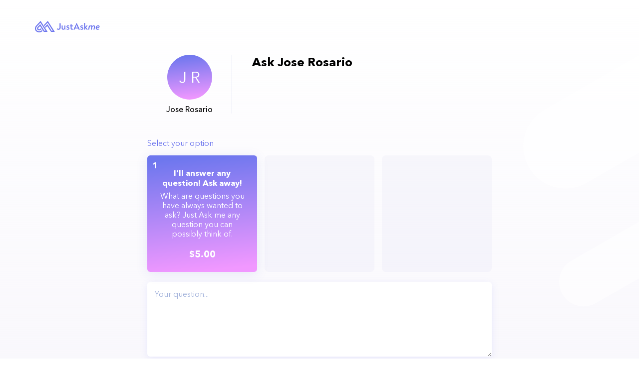

--- FILE ---
content_type: text/html; charset=utf-8
request_url: https://www.justaskme.com/@lion59
body_size: 11672
content:
<!DOCTYPE html><html><head><meta name="viewport" content="width=device-width"/><meta charSet="utf-8"/><title>Jose Rosario  | JustAskme</title><meta name="robots" content="index,follow"/><meta name="googlebot" content="index,follow"/><meta name="description" content="Ask a question and get an answer from Jose Rosario . View and contact Jose Rosario  on JustAskme."/><meta name="next-head-count" content="6"/><link rel="preload" href="/_next/static/css/11516ea640bb560fc0ad.css" as="style"/><link rel="stylesheet" href="/_next/static/css/11516ea640bb560fc0ad.css"/><link rel="preload" href="/_next/static/css/f564ce3fc88670b5622d.css" as="style"/><link rel="stylesheet" href="/_next/static/css/f564ce3fc88670b5622d.css"/><link rel="preload" href="/_next/static/hB-9AZmpz5ysv04N-y-nX/pages/%5Buserid%5D.js" as="script"/><link rel="preload" href="/_next/static/hB-9AZmpz5ysv04N-y-nX/pages/_app.js" as="script"/><link rel="preload" href="/_next/static/runtime/webpack-b65cab0b00afd201cbda.js" as="script"/><link rel="preload" href="/_next/static/chunks/framework.74d547792b3163b4d6d2.js" as="script"/><link rel="preload" href="/_next/static/chunks/commons.835ddfc546c241af0435.js" as="script"/><link rel="preload" href="/_next/static/chunks/b9d81da12ce18618678f6c70c17f71749476dfdc.c480bb6f1c69c1a8e558.js" as="script"/><link rel="preload" href="/_next/static/chunks/6c64d7084a604e56dfedd47802d5cc70892e665f.b499312112990209aa70.js" as="script"/><link rel="preload" href="/_next/static/runtime/main-2e401c83927090232d3c.js" as="script"/><link rel="preload" href="/_next/static/chunks/bab61ebe3607c18536f4b2181a4d112281e90405.f81bc2dc560bb6396f35.js" as="script"/><link rel="preload" href="/_next/static/chunks/e63aefde1026904c1cea7f3f7abb12c11894aa70.58845b8555dc9e045985.js" as="script"/><link rel="preload" href="/_next/static/chunks/10539fb2e167b98d0ae48ac2d9241e9035de410c.d6060888a556834d5f8b.js" as="script"/><link rel="preload" href="/_next/static/chunks/96fd1cfe74d096cb659e7dae096ad647b775f323.d885e1ba673dcb4af32b.js" as="script"/></head><body><div id="__next"><div class="MinimalLayout_wrapper__12NMU"><img class="MinimalLayout_abstractPillsLeft__3wcxZ" src="[data-uri]" alt="abstractPillsLeft"/><img class="MinimalLayout_abstractPillsRight__2LjAd" src="[data-uri]" alt="abstractPillsRight"/><header class="MinimalLayout_header__hB4J_"><div class="container"><div><a class="MinimalLayout_header__logo_link__2B_XS" href="/"><img src="[data-uri]" alt="Just Askme"/></a></div></div></header><main><div class="medium-container" itemscope="" itemType="https://schema.org/Person"><div class="PageInfo_pageInfo__1s7X_"><div class="PageInfo_pageInfo__avatar__1sVMY"><div class="PageInfo_pageInfo__avatarImg__3wlQe"><span>J<!-- --> <!-- -->R</span></div><h2 class="PageInfo_pageInfo__avatarName__3YmdD" itemProp="givenName">Jose<!-- --> <!-- -->Rosario</h2></div><div class="PageInfo_pageInfo__content__fxZzQ"><h1 itemProp="disambiguatingDescription">Ask Jose Rosario </h1><h3 itemProp="description"></h3></div></div><div class="AskContainer_offers__1uUgp"><div><h2 class="OfferGrid_offerGrid__title__2s07I">Select your option</h2><div class="OfferGrid_offerGrid__offers__3AAxZ"><div class="OfferCard_offerCard__35H9d OfferCard_offerCard_active__2nb1I" itemProp="makesOffer" itemscope="" itemType="https://schema.org/Offer"><div class="OfferCard_offerCard__number__fhloe">1</div><div class="OfferCard_offerCard__wrapper__1uoll"><h4 class="OfferCard_offerCard__title__3lrsj" itemProp="name">I&#x27;ll answer any question! Ask away!</h4><div class="OfferCard_offerCard__description__1F76s" itemProp="description">What are questions you have always wanted to ask? Just Ask me any question you can possibly think of.</div></div><div class="OfferCard_offerCard__price__KZEaO"><span itemProp="priceCurrency">$</span><span itemProp="price">5.00</span></div></div><div class="OfferGrid_offerGrid__placeholder__3zuFq"></div><div class="OfferGrid_offerGrid__placeholder__3zuFq"></div></div></div></div><div class="AskContainer_question__2cwuB"><div><div class="Textarea_input__36Phi"><textarea style="max-height:270px;min-height:150px" name="question" id="faltTextarea-0.08729628307132775" placeholder="Your question..."></textarea></div><div class="QuestionForm_form__contacts__IMwHd"><div class="Input_input__1U6Y0"><div class="Input_input__container__2cNo5"><input type="text" name="name" id="faltInputtrr-0.1817922160798493" placeholder="Name"/></div></div><div class="Input_input__1U6Y0"><div class="Input_input__container__2cNo5"><input type="text" name="email" id="faltInputtrr-0.09413243866936205" placeholder="Email"/></div></div></div><div class="QuestionForm_form__highPriority__2cV58"><div><label class="Checkbox_checkboxGroup__2puVn"><div class="Checkbox_checkbox__1N2dU"><input type="checkbox" name="isHighPriority"/><div class="Checkbox_checkboxCustom__3UjRK"></div></div><div class="Checkbox_label__35KUa">Make a high priority question</div></label></div><div class="QuestionForm_form__highPriorityPrice__oZWPx">$5.00</div></div><div class="QuestionForm_total__3VR-_"><div class="QuestionForm_total__label__2wFGT">Total:</div><div class="QuestionForm_total__value__32RA6">$<!-- -->5.00</div></div><button style="height:50px" class="Button_button__EW5yJ Button_button_centred__2yAy3 QuestionForm_form__btn__u_qrS"><img src="[data-uri]" alt="Button" class="Button_icon__3kc5T"/><span>Ask Away!</span></button></div></div><div class="AskContainer_report__Sb3Zf"><button class="AskContainer_report__button__JAHXe">Report user</button></div></div></main><footer><div class="Footer_footer__content__1VaK0"><div class="container"><div class="Footer_logo__2G-J5"><img src="[data-uri]" alt="Just Ask me"/></div><div class="Footer_socials__2oe6l"><a href="https://twitter.com/justaskme_com" target="_blank"><img src="[data-uri]" alt="Justaskme Twitter"/></a><a href="https://www.linkedin.com/company/justaskme/" target="_blank"><img src="[data-uri]" alt="Justaskme Linked In"/></a><a href="https://www.instagram.com/justaskme_com" target="_blank"><img src="[data-uri]" alt="Justaskme Instagram"/></a></div><div class="Footer_nav__3uxWH"><nav><a href="/terms-of-use">Terms of Use</a><a href="/terms-of-service">Terms of Service</a><a href="/privacy-policy">Privacy Policy</a><a href="/cookie-policy">Cookie Policy</a><a href="/faqs">FAQ&#x27;s</a><a download="" href="/GDPA.docx">GDPA</a><a href="/contact-us">Contact Us</a><a href="/partners">For Partners</a></nav></div></div></div><div class="Footer_footer__copyright__GqyDz">Copyright © 2023 JustAskme Inc. All rights reserved.</div></footer></div></div><script id="__NEXT_DATA__" type="application/json">{"props":{"isServer":true,"initialState":{"question":{"influencer":null,"question":null,"fixedPrice":null,"influencerName":null,"paymentIntentSecret":null,"isStartPayment":false}},"initialProps":{"pageProps":{"userPageData":{"user":{"id":"5f67f275bd55ca66ed76f472","name":"Jose Rosario ","nickname":"@lion59","title":"Ask Jose Rosario ","isStripeConnected":false,"isChargesEnabled":false,"isPayoutsEnabled":false,"isTransfersEnabled":false,"isPublished":true,"isEmailConfirmed":true,"isBlocked":false,"role":"USER","isWelcomePopUpFinished":true},"offers":[{"id":"600e9a65d723ac030b421041","title":"I'll answer any question! Ask away!","description":"What are questions you have always wanted to ask? Just Ask me any question you can possibly think of.","price":5}]},"nickname":"@lion59","isAuthorize":false}}},"page":"/[userid]","query":{"userid":"@lion59"},"buildId":"hB-9AZmpz5ysv04N-y-nX","isFallback":false,"gip":true,"appGip":true}</script><script nomodule="" src="/_next/static/runtime/polyfills-d6c3df9a1cc08fd2b14b.js"></script><script async="" data-next-page="/[userid]" src="/_next/static/hB-9AZmpz5ysv04N-y-nX/pages/%5Buserid%5D.js"></script><script async="" data-next-page="/_app" src="/_next/static/hB-9AZmpz5ysv04N-y-nX/pages/_app.js"></script><script src="/_next/static/runtime/webpack-b65cab0b00afd201cbda.js" async=""></script><script src="/_next/static/chunks/framework.74d547792b3163b4d6d2.js" async=""></script><script src="/_next/static/chunks/commons.835ddfc546c241af0435.js" async=""></script><script src="/_next/static/chunks/b9d81da12ce18618678f6c70c17f71749476dfdc.c480bb6f1c69c1a8e558.js" async=""></script><script src="/_next/static/chunks/6c64d7084a604e56dfedd47802d5cc70892e665f.b499312112990209aa70.js" async=""></script><script src="/_next/static/runtime/main-2e401c83927090232d3c.js" async=""></script><script src="/_next/static/chunks/bab61ebe3607c18536f4b2181a4d112281e90405.f81bc2dc560bb6396f35.js" async=""></script><script src="/_next/static/chunks/e63aefde1026904c1cea7f3f7abb12c11894aa70.58845b8555dc9e045985.js" async=""></script><script src="/_next/static/chunks/10539fb2e167b98d0ae48ac2d9241e9035de410c.d6060888a556834d5f8b.js" async=""></script><script src="/_next/static/chunks/96fd1cfe74d096cb659e7dae096ad647b775f323.d885e1ba673dcb4af32b.js" async=""></script><script src="/_next/static/hB-9AZmpz5ysv04N-y-nX/_buildManifest.js" async=""></script><script src="/_next/static/hB-9AZmpz5ysv04N-y-nX/_ssgManifest.js" async=""></script></body></html>

--- FILE ---
content_type: text/css; charset=UTF-8
request_url: https://www.justaskme.com/_next/static/css/11516ea640bb560fc0ad.css
body_size: 2993
content:
.Toastify__toast-container{z-index:9999;-webkit-transform:translateZ(9999px);position:fixed;padding:4px;width:320px;box-sizing:border-box;color:#fff}.Toastify__toast-container--top-left{top:1em;left:1em}.Toastify__toast-container--top-center{top:1em;left:50%;transform:translateX(-50%)}.Toastify__toast-container--top-right{top:1em;right:1em}.Toastify__toast-container--bottom-left{bottom:1em;left:1em}.Toastify__toast-container--bottom-center{bottom:1em;left:50%;transform:translateX(-50%)}.Toastify__toast-container--bottom-right{bottom:1em;right:1em}@media only screen and (max-width:480px){.Toastify__toast-container{width:100vw;padding:0;left:0;margin:0}.Toastify__toast-container--top-center,.Toastify__toast-container--top-left,.Toastify__toast-container--top-right{top:0;transform:translateX(0)}.Toastify__toast-container--bottom-center,.Toastify__toast-container--bottom-left,.Toastify__toast-container--bottom-right{bottom:0;transform:translateX(0)}.Toastify__toast-container--rtl{right:0;left:auto}}.Toastify__toast{position:relative;min-height:64px;box-sizing:border-box;margin-bottom:1rem;padding:8px;border-radius:4px;box-shadow:0 1px 10px 0 rgba(0,0,0,.1),0 2px 15px 0 rgba(0,0,0,.05);display:flex;justify-content:space-between;max-height:800px;overflow:hidden;font-family:sans-serif;cursor:pointer;direction:ltr}.Toastify__toast--rtl{direction:rtl}.Toastify__toast--dark{background:#121212;color:#fff}.Toastify__toast--default{background:#fff;color:#aaa}.Toastify__toast--info{background:#3498db}.Toastify__toast--success{background:#07bc0c}.Toastify__toast--warning{background:#f1c40f}.Toastify__toast--error{background:#e74c3c}.Toastify__toast-body{margin:auto 0;padding:6px}.Toastify--animate{animation-fill-mode:both;animation-duration:.7s}@media only screen and (max-width:480px){.Toastify__toast{margin-bottom:0}}.Toastify__close-button{color:#fff;background:transparent;outline:none;border:none;padding:0;cursor:pointer;opacity:.7;transition:.3s ease;align-self:flex-start}.Toastify__close-button--default{color:#000;opacity:.3}.Toastify__close-button>svg{fill:currentColor;height:16px;width:14px}.Toastify__close-button:focus,.Toastify__close-button:hover{opacity:1}@keyframes Toastify__trackProgress{0%{transform:scaleX(1)}to{transform:scaleX(0)}}.Toastify__progress-bar{position:absolute;bottom:0;left:0;width:100%;height:5px;z-index:9999;opacity:.7;background-color:hsla(0,0%,100%,.7);transform-origin:left}.Toastify__progress-bar--animated{animation:Toastify__trackProgress linear 1 forwards}.Toastify__progress-bar--controlled{transition:transform .2s}.Toastify__progress-bar--rtl{right:0;left:auto;transform-origin:right}.Toastify__progress-bar--default{background:linear-gradient(90deg,#4cd964,#5ac8fa,#007aff,#34aadc,#5856d6,#ff2d55)}.Toastify__progress-bar--dark{background:#bb86fc}@keyframes Toastify__bounceInRight{0%,60%,75%,90%,to{animation-timing-function:cubic-bezier(.215,.61,.355,1)}0%{opacity:0;transform:translate3d(3000px,0,0)}60%{opacity:1;transform:translate3d(-25px,0,0)}75%{transform:translate3d(10px,0,0)}90%{transform:translate3d(-5px,0,0)}to{transform:none}}@keyframes Toastify__bounceOutRight{20%{opacity:1;transform:translate3d(-20px,0,0)}to{opacity:0;transform:translate3d(2000px,0,0)}}@keyframes Toastify__bounceInLeft{0%,60%,75%,90%,to{animation-timing-function:cubic-bezier(.215,.61,.355,1)}0%{opacity:0;transform:translate3d(-3000px,0,0)}60%{opacity:1;transform:translate3d(25px,0,0)}75%{transform:translate3d(-10px,0,0)}90%{transform:translate3d(5px,0,0)}to{transform:none}}@keyframes Toastify__bounceOutLeft{20%{opacity:1;transform:translate3d(20px,0,0)}to{opacity:0;transform:translate3d(-2000px,0,0)}}@keyframes Toastify__bounceInUp{0%,60%,75%,90%,to{animation-timing-function:cubic-bezier(.215,.61,.355,1)}0%{opacity:0;transform:translate3d(0,3000px,0)}60%{opacity:1;transform:translate3d(0,-20px,0)}75%{transform:translate3d(0,10px,0)}90%{transform:translate3d(0,-5px,0)}to{transform:translateZ(0)}}@keyframes Toastify__bounceOutUp{20%{transform:translate3d(0,-10px,0)}40%,45%{opacity:1;transform:translate3d(0,20px,0)}to{opacity:0;transform:translate3d(0,-2000px,0)}}@keyframes Toastify__bounceInDown{0%,60%,75%,90%,to{animation-timing-function:cubic-bezier(.215,.61,.355,1)}0%{opacity:0;transform:translate3d(0,-3000px,0)}60%{opacity:1;transform:translate3d(0,25px,0)}75%{transform:translate3d(0,-10px,0)}90%{transform:translate3d(0,5px,0)}to{transform:none}}@keyframes Toastify__bounceOutDown{20%{transform:translate3d(0,10px,0)}40%,45%{opacity:1;transform:translate3d(0,-20px,0)}to{opacity:0;transform:translate3d(0,2000px,0)}}.Toastify__bounce-enter--bottom-left,.Toastify__bounce-enter--top-left{animation-name:Toastify__bounceInLeft}.Toastify__bounce-enter--bottom-right,.Toastify__bounce-enter--top-right{animation-name:Toastify__bounceInRight}.Toastify__bounce-enter--top-center{animation-name:Toastify__bounceInDown}.Toastify__bounce-enter--bottom-center{animation-name:Toastify__bounceInUp}.Toastify__bounce-exit--bottom-left,.Toastify__bounce-exit--top-left{animation-name:Toastify__bounceOutLeft}.Toastify__bounce-exit--bottom-right,.Toastify__bounce-exit--top-right{animation-name:Toastify__bounceOutRight}.Toastify__bounce-exit--top-center{animation-name:Toastify__bounceOutUp}.Toastify__bounce-exit--bottom-center{animation-name:Toastify__bounceOutDown}@keyframes Toastify__zoomIn{0%{opacity:0;transform:scale3d(.3,.3,.3)}50%{opacity:1}}@keyframes Toastify__zoomOut{0%{opacity:1}50%{opacity:0;transform:scale3d(.3,.3,.3)}to{opacity:0}}.Toastify__zoom-enter{animation-name:Toastify__zoomIn}.Toastify__zoom-exit{animation-name:Toastify__zoomOut}@keyframes Toastify__flipIn{0%{transform:perspective(400px) rotateX(90deg);animation-timing-function:ease-in;opacity:0}40%{transform:perspective(400px) rotateX(-20deg);animation-timing-function:ease-in}60%{transform:perspective(400px) rotateX(10deg);opacity:1}80%{transform:perspective(400px) rotateX(-5deg)}to{transform:perspective(400px)}}@keyframes Toastify__flipOut{0%{transform:perspective(400px)}30%{transform:perspective(400px) rotateX(-20deg);opacity:1}to{transform:perspective(400px) rotateX(90deg);opacity:0}}.Toastify__flip-enter{animation-name:Toastify__flipIn}.Toastify__flip-exit{animation-name:Toastify__flipOut}@keyframes Toastify__slideInRight{0%{transform:translate3d(110%,0,0);visibility:visible}to{transform:translateZ(0)}}@keyframes Toastify__slideInLeft{0%{transform:translate3d(-110%,0,0);visibility:visible}to{transform:translateZ(0)}}@keyframes Toastify__slideInUp{0%{transform:translate3d(0,110%,0);visibility:visible}to{transform:translateZ(0)}}@keyframes Toastify__slideInDown{0%{transform:translate3d(0,-110%,0);visibility:visible}to{transform:translateZ(0)}}@keyframes Toastify__slideOutRight{0%{transform:translateZ(0)}to{visibility:hidden;transform:translate3d(110%,0,0)}}@keyframes Toastify__slideOutLeft{0%{transform:translateZ(0)}to{visibility:hidden;transform:translate3d(-110%,0,0)}}@keyframes Toastify__slideOutDown{0%{transform:translateZ(0)}to{visibility:hidden;transform:translate3d(0,500px,0)}}@keyframes Toastify__slideOutUp{0%{transform:translateZ(0)}to{visibility:hidden;transform:translate3d(0,-500px,0)}}.Toastify__slide-enter--bottom-left,.Toastify__slide-enter--top-left{animation-name:Toastify__slideInLeft}.Toastify__slide-enter--bottom-right,.Toastify__slide-enter--top-right{animation-name:Toastify__slideInRight}.Toastify__slide-enter--top-center{animation-name:Toastify__slideInDown}.Toastify__slide-enter--bottom-center{animation-name:Toastify__slideInUp}.Toastify__slide-exit--bottom-left,.Toastify__slide-exit--top-left{animation-name:Toastify__slideOutLeft}.Toastify__slide-exit--bottom-right,.Toastify__slide-exit--top-right{animation-name:Toastify__slideOutRight}.Toastify__slide-exit--top-center{animation-name:Toastify__slideOutUp}.Toastify__slide-exit--bottom-center{animation-name:Toastify__slideOutDown}
/*! normalize.css v8.0.1 | MIT License | github.com/necolas/normalize.css */html{line-height:1.15;-webkit-text-size-adjust:100%}body{margin:0}main{display:block}h1{font-size:2em;margin:.67em 0}hr{box-sizing:content-box;height:0;overflow:visible}pre{font-family:monospace,monospace;font-size:1em}a{background-color:transparent}abbr[title]{border-bottom:none;text-decoration:underline;text-decoration:underline dotted}b,strong{font-weight:bolder}code,kbd,samp{font-family:monospace,monospace;font-size:1em}small{font-size:80%}sub,sup{font-size:75%;line-height:0;position:relative;vertical-align:baseline}sub{bottom:-.25em}sup{top:-.5em}img{border-style:none}button,input,optgroup,select,textarea{font-family:inherit;font-size:100%;line-height:1.15;margin:0}button,input{overflow:visible}button,select{text-transform:none}[type=button],[type=reset],[type=submit],button{-webkit-appearance:button}[type=button]::-moz-focus-inner,[type=reset]::-moz-focus-inner,[type=submit]::-moz-focus-inner,button::-moz-focus-inner{border-style:none;padding:0}[type=button]:-moz-focusring,[type=reset]:-moz-focusring,[type=submit]:-moz-focusring,button:-moz-focusring{outline:1px dotted ButtonText}fieldset{padding:.35em .75em .625em}legend{box-sizing:border-box;color:inherit;display:table;max-width:100%;padding:0;white-space:normal}progress{vertical-align:baseline}textarea{overflow:auto}[type=checkbox],[type=radio]{box-sizing:border-box;padding:0}[type=number]::-webkit-inner-spin-button,[type=number]::-webkit-outer-spin-button{height:auto}[type=search]{-webkit-appearance:textfield;outline-offset:-2px}[type=search]::-webkit-search-decoration{-webkit-appearance:none}::-webkit-file-upload-button{-webkit-appearance:button;font:inherit}details{display:block}summary{display:list-item}[hidden],template{display:none}@font-face{font-family:Avenir Next Cyr;src:url(/fonts/AvenirNextCyr-BoldItalic.eot);src:local("Avenir Next Cyr Bold Italic"),local("AvenirNextCyr-BoldItalic"),url(/fonts/AvenirNextCyr-BoldItalic.eot?#iefix) format("embedded-opentype"),url(/fonts/AvenirNextCyr-BoldItalic.woff) format("woff"),url(/fonts/AvenirNextCyr-BoldItalic.ttf) format("truetype");font-weight:700;font-style:italic}@font-face{font-family:Avenir Next Cyr;src:url(/fonts/AvenirNextCyr-Light.eot);src:local("Avenir Next Cyr Light"),local("AvenirNextCyr-Light"),url(/fonts/AvenirNextCyr-Light.eot?#iefix) format("embedded-opentype"),url(/fonts/AvenirNextCyr-Light.woff) format("woff"),url(/fonts/AvenirNextCyr-Light.ttf) format("truetype");font-weight:300;font-style:normal}@font-face{font-family:Avenir Next Cyr;src:url(/fonts/AvenirNextCyr-Demi.eot);src:local("Avenir Next Cyr Demi"),local("AvenirNextCyr-Demi"),url(/fonts/AvenirNextCyr-Demi.eot?#iefix) format("embedded-opentype"),url(/fonts/AvenirNextCyr-Demi.woff) format("woff"),url(/fonts/AvenirNextCyr-Demi.ttf) format("truetype");font-weight:700;font-style:normal}@font-face{font-family:Avenir Next Cyr;src:url(/fonts/AvenirNextCyr-ThinItalic.eot);src:local("Avenir Next Cyr Thin Italic"),local("AvenirNextCyr-ThinItalic"),url(/fonts/AvenirNextCyr-ThinItalic.eot?#iefix) format("embedded-opentype"),url(/fonts/AvenirNextCyr-ThinItalic.woff) format("woff"),url(/fonts/AvenirNextCyr-ThinItalic.ttf) format("truetype");font-weight:100;font-style:italic}@font-face{font-family:Avenir Next Cyr;src:url(/fonts/AvenirNextCyr-Italic.eot);src:local("Avenir Next Cyr Italic"),local("AvenirNextCyr-Italic"),url(/fonts/AvenirNextCyr-Italic.eot?#iefix) format("embedded-opentype"),url(/fonts/AvenirNextCyr-Italic.woff) format("woff"),url(/fonts/AvenirNextCyr-Italic.ttf) format("truetype");font-weight:400;font-style:italic}@font-face{font-family:Avenir Next Cyr;src:url(/fonts/AvenirNextCyr-HeavyItalic.eot);src:local("Avenir Next Cyr Heavy Italic"),local("AvenirNextCyr-HeavyItalic"),url(/fonts/AvenirNextCyr-HeavyItalic.eot?#iefix) format("embedded-opentype"),url(/fonts/AvenirNextCyr-HeavyItalic.woff) format("woff"),url(/fonts/AvenirNextCyr-HeavyItalic.ttf) format("truetype");font-weight:900;font-style:italic}@font-face{font-family:Avenir Next Cyr;src:url(/fonts/AvenirNextCyr-MediumItalic.eot);src:local("Avenir Next Cyr Medium Italic"),local("AvenirNextCyr-MediumItalic"),url(/fonts/AvenirNextCyr-MediumItalic.eot?#iefix) format("embedded-opentype"),url(/fonts/AvenirNextCyr-MediumItalic.woff) format("woff"),url(/fonts/AvenirNextCyr-MediumItalic.ttf) format("truetype");font-weight:500;font-style:italic}@font-face{font-family:Avenir Next Cyr;src:url(/fonts/AvenirNextCyr-LightItalic.eot);src:local("Avenir Next Cyr Light Italic"),local("AvenirNextCyr-LightItalic"),url(/fonts/AvenirNextCyr-LightItalic.eot?#iefix) format("embedded-opentype"),url(/fonts/AvenirNextCyr-LightItalic.woff) format("woff"),url(/fonts/AvenirNextCyr-LightItalic.ttf) format("truetype");font-weight:300;font-style:italic}@font-face{font-family:Avenir Next Cyr;src:url(/fonts/AvenirNextCyr-Medium.eot);src:local("Avenir Next Cyr Medium"),local("AvenirNextCyr-Medium"),url(/fonts/AvenirNextCyr-Medium.eot?#iefix) format("embedded-opentype"),url(/fonts/AvenirNextCyr-Medium.woff) format("woff"),url(/fonts/AvenirNextCyr-Medium.ttf) format("truetype");font-weight:500;font-style:normal}@font-face{font-family:Avenir Next Cyr Ultra;src:url(/fonts/AvenirNextCyr-UltraLightIt.eot);src:local("Avenir Next Cyr Ultra Light Italic"),local("AvenirNextCyr-UltraLightIt"),url(/fonts/AvenirNextCyr-UltraLightIt.eot?#iefix) format("embedded-opentype"),url(/fonts/AvenirNextCyr-UltraLightIt.woff) format("woff"),url(/fonts/AvenirNextCyr-UltraLightIt.ttf) format("truetype");font-weight:200;font-style:italic}@font-face{font-family:Avenir Next Cyr;src:url(/fonts/AvenirNextCyr-Regular.eot);src:local("Avenir Next Cyr Regular"),local("AvenirNextCyr-Regular"),url(/fonts/AvenirNextCyr-Regular.eot?#iefix) format("embedded-opentype"),url(/fonts/AvenirNextCyr-Regular.woff) format("woff"),url(/fonts/AvenirNextCyr-Regular.ttf) format("truetype");font-weight:400;font-style:normal}@font-face{font-family:Avenir Next Cyr Ultra;src:url(/fonts/AvenirNextCyr-UltraLight.eot);src:local("Avenir Next Cyr Ultra Light"),local("AvenirNextCyr-UltraLight"),url(/fonts/AvenirNextCyr-UltraLight.eot?#iefix) format("embedded-opentype"),url(/fonts/AvenirNextCyr-UltraLight.woff) format("woff"),url(/fonts/AvenirNextCyr-UltraLight.ttf) format("truetype");font-weight:200;font-style:normal}@font-face{font-family:Avenir Next Cyr;src:url(/fonts/AvenirNextCyr-Heavy.eot);src:local("Avenir Next Cyr Heavy"),local("AvenirNextCyr-Heavy"),url(/fonts/AvenirNextCyr-Heavy.eot?#iefix) format("embedded-opentype"),url(/fonts/AvenirNextCyr-Heavy.woff) format("woff"),url(/fonts/AvenirNextCyr-Heavy.ttf) format("truetype");font-weight:900;font-style:normal}@font-face{font-family:Avenir Next Cyr;src:url(/fonts/AvenirNextCyr-Bold.eot);src:local("Avenir Next Cyr Bold"),local("AvenirNextCyr-Bold"),url(/fonts/AvenirNextCyr-Bold.eot?#iefix) format("embedded-opentype"),url(/fonts/AvenirNextCyr-Bold.woff) format("woff"),url(/fonts/AvenirNextCyr-Bold.ttf) format("truetype");font-weight:700;font-style:normal}@font-face{font-family:Avenir Next Cyr;src:url(/fonts/AvenirNextCyr-DemiItalic.eot);src:local("Avenir Next Cyr Demi Italic"),local("AvenirNextCyr-DemiItalic"),url(/fonts/AvenirNextCyr-DemiItalic.eot?#iefix) format("embedded-opentype"),url(/fonts/AvenirNextCyr-DemiItalic.woff) format("woff"),url(/fonts/AvenirNextCyr-DemiItalic.ttf) format("truetype");font-weight:700;font-style:italic}@font-face{font-family:Avenir Next Cyr;src:url(/fonts/AvenirNextCyr-Thin.eot);src:local("Avenir Next Cyr Thin"),local("AvenirNextCyr-Thin"),url(/fonts/AvenirNextCyr-Thin.eot?#iefix) format("embedded-opentype"),url(/fonts/AvenirNextCyr-Thin.woff) format("woff"),url(/fonts/AvenirNextCyr-Thin.ttf) format("truetype");font-weight:100;font-style:normal}body{font-family:Avenir Next Cyr;min-height:100vh;color:#121212}.separator{width:50px;height:2px;background:linear-gradient(177.35deg,#6e77ee -5.11%,#f198ff 122.7%);box-shadow:0 5px 8px rgba(51,73,189,.09);border-radius:11px;margin-top:15px;margin-bottom:25px}.container,.medium-container{box-sizing:border-box;padding-right:15px;padding-left:15px;margin-right:auto;margin-left:auto}@media (min-width:768px){.medium-container{width:720px}.container{width:750px}}@media (min-width:992px){.container{width:970px}}@media (min-width:1200px){.container{width:1170px}}.thumb-horizontal{height:9px;background:red}

--- FILE ---
content_type: text/css; charset=UTF-8
request_url: https://www.justaskme.com/_next/static/css/f564ce3fc88670b5622d.css
body_size: 3399
content:
.Footer_footer__content__1VaK0{background:transparent;padding:30px 0}.Footer_footer__content__1VaK0>div{display:grid;grid-template-columns:1fr;grid-row-gap:30px;row-gap:30px;align-items:center;position:relative;z-index:5}.Footer_footer__content__1VaK0 .Footer_logo__2G-J5{display:flex;justify-content:center}.Footer_footer__content__1VaK0 .Footer_nav__3uxWH{position:relative;display:flex;justify-content:center;z-index:5}.Footer_footer__content__1VaK0 .Footer_nav__3uxWH nav{display:flex;flex-direction:column;align-items:center}.Footer_footer__content__1VaK0 .Footer_nav__3uxWH nav a{font-weight:450;font-size:14px;line-height:17px;color:#6e77ee;text-decoration:none;margin-bottom:10px}.Footer_footer__content__1VaK0 .Footer_socials__2oe6l{display:flex;justify-content:center}.Footer_footer__content__1VaK0 .Footer_socials__2oe6l a{display:flex;height:20px;margin:20px}.Footer_footer__content__1VaK0 .Footer_socials__2oe6l a img{height:100%}.Footer_footer__copyright__GqyDz{position:relative;z-index:5;display:flex;justify-content:center;background:#fff;padding:10px 0;font-weight:450;font-size:14px;line-height:17px;text-align:center}@media (min-width:768px){.Footer_footer__content__1VaK0>div{display:grid;grid-template-columns:1fr 1fr 1fr;grid-column-gap:0;-moz-column-gap:0;column-gap:0;align-items:flex-start}.Footer_footer__content__1VaK0 .Footer_logo__2G-J5{justify-content:flex-start}.Footer_footer__content__1VaK0 .Footer_nav__3uxWH{justify-content:flex-end}.Footer_footer__content__1VaK0 .Footer_nav__3uxWH nav{display:grid;grid-template-columns:1fr 1fr;grid-row-gap:10px;row-gap:10px;grid-column-gap:30px;-moz-column-gap:30px;column-gap:30px}.Footer_footer__content__1VaK0 .Footer_nav__3uxWH nav a{text-align:left}.Footer_footer__content__1VaK0 .Footer_socials__2oe6l a{margin:0 20px}}.Button_button__EW5yJ{display:flex;align-items:center;height:45px;box-sizing:border-box;padding:0 25px;border-radius:8px;border:none;outline:none;cursor:pointer;color:#fff;background:#6e77ee;justify-content:center;font-weight:450}.Button_button__EW5yJ .Button_icon__3kc5T{margin-right:10px;height:20px}.Button_button_gradient__1iq6I{font-size:18px;line-height:22px;background:linear-gradient(157.29deg,#6e77ee -3.57%,#f198ff 85.64%);box-shadow:0 8px 25px rgba(51,73,189,.1)}.Button_button_white__Hhj8u{font-weight:450;font-size:16px;line-height:20px;color:#6e77ee;background:#fff;box-shadow:0 10px 20px rgba(51,73,189,.05);border-radius:8px}.Button_button_whiteBordered__1psBA{border:2px solid #f3effb;background:#fff;box-sizing:border-box;border-radius:8px;font-weight:450;font-size:16px;line-height:20px;color:#3e3e3e}.Button_button_slim__2KeQV{padding:0;background:transparent;font-weight:450;font-size:16px;line-height:18px;color:#6e77ee;height:auto;box-shadow:none}.Button_button_centred__2yAy3{margin:auto}.Button_button_stretch__1Syew{width:100%}.Button_button_bold__AUYuL{font-weight:700}.Button_button_loading__3uJRj{background:rgba(110,118,238,.568);pointer-events:none}.Button_button_disabled__9_WQV{opacity:.5;pointer-events:none}.MinimalLayout_header__hB4J_>div{height:110px;display:flex;align-items:center;justify-content:space-between}.MinimalLayout_header__logo_link__2B_XS{display:block;padding-top:10px;padding-bottom:10px}.MinimalLayout_footer__2kFmy{height:100px}.MinimalLayout_wrapper__12NMU{display:flex;flex-direction:column;background:linear-gradient(0deg,#f6f4fb 25.67%,rgba(246,244,251,0));min-height:100vh;position:relative}.MinimalLayout_wrapper__12NMU main{flex-grow:1}.MinimalLayout_wrapper__12NMU header,.MinimalLayout_wrapper__12NMU main{position:relative;z-index:8}.MinimalLayout_abstractPillsLeft__3wcxZ{position:absolute;left:0;bottom:0;z-index:1}.MinimalLayout_abstractPillsRight__2LjAd{position:absolute;right:0;top:0;z-index:1}.PageInfo_pageInfo__1s7X_{display:flex;flex-direction:column;justify-content:center;align-items:center;grid-column-gap:40px;-moz-column-gap:40px;column-gap:40px}.PageInfo_pageInfo__avatar__1sVMY{width:-moz-fit-content;width:fit-content;padding-bottom:20px;margin-bottom:20px;border-bottom:1px solid #dbddf1}.PageInfo_pageInfo__avatarImg__3wlQe{height:90px;width:90px;margin:auto;overflow:hidden;border-radius:100px;display:flex;align-items:center;justify-content:center;color:#fff;font-size:32px;background:linear-gradient(173.99deg,#6e77ee 5.2%,#f198ff 94.95%)}.PageInfo_pageInfo__avatarImg__3wlQe img{height:100%;width:100%;-o-object-fit:cover;object-fit:cover}.PageInfo_pageInfo__avatarName__3YmdD{margin:10px 0 0;font-weight:500;font-size:16px;line-height:18px;color:#000;text-align:center}.PageInfo_pageInfo__content__fxZzQ h1{font-weight:600;font-size:24px;line-height:29px;color:#000;padding:0;margin:0 0 20px;text-align:center}.PageInfo_pageInfo__content__fxZzQ h3{font-weight:400;font-size:18px;line-height:22px;color:#000;margin:0;padding:0;text-align:center}@media (min-width:768px){.PageInfo_pageInfo__1s7X_{display:grid;grid-template-columns:170px auto;align-items:flex-start;justify-content:flex-start}.PageInfo_pageInfo__avatar__1sVMY{width:auto;padding:0;border:none;border-right:1px solid #dbddf1;margin-bottom:0}.PageInfo_pageInfo__content__fxZzQ h1,.PageInfo_pageInfo__content__fxZzQ h3{text-align:left}}.OfferCard_offerCard__35H9d{background:#fff;box-shadow:0 4px 25px rgba(51,73,189,.1);border-radius:6px;display:flex;flex-direction:column;padding:25px;box-sizing:border-box;position:relative;overflow:hidden}.OfferCard_offerCard__wrapper__1uoll{height:100%;width:100%}.OfferCard_offerCard_active__2nb1I{background:linear-gradient(173.99deg,#6e77ee 5.2%,#f198ff 94.95%)}.OfferCard_offerCard_active__2nb1I .OfferCard_offerCard__description__1F76s,.OfferCard_offerCard_active__2nb1I .OfferCard_offerCard__number__fhloe,.OfferCard_offerCard_active__2nb1I .OfferCard_offerCard__price__KZEaO,.OfferCard_offerCard_active__2nb1I .OfferCard_offerCard__title__3lrsj{color:#fff}.OfferCard_offerCard__title__3lrsj{flex-grow:1;min-height:40px;font-weight:600;font-size:16px;line-height:20px;text-align:center;color:#000;padding:0;margin:0 0 7px}.OfferCard_offerCard__description__1F76s{font-weight:400;font-size:16px;line-height:19px;text-align:center;color:rgba(0,0,0,.85)}.OfferCard_offerCard__number__fhloe{position:absolute;font-weight:600;font-size:16px;line-height:20px;text-align:center;color:#a59fca;top:10px;left:10px}.OfferCard_offerCard__price__KZEaO{margin-top:20px;font-weight:600;font-size:18px;line-height:22px;text-align:center;color:#6e77ee}.OfferGrid_offerGridWrapper__IcoP9{max-height:none}.OfferGrid_offerGrid__offers__3AAxZ{overflow-x:scroll;display:flex;grid-gap:20px;padding:20px 0}.OfferGrid_offerGrid__offers__3AAxZ>div{min-width:325px;min-height:150px;margin-right:20px;display:flex;justify-content:center;align-items:center}.OfferGrid_offerGrid__placeholder__3zuFq{background:rgba(219,221,241,.2);border-radius:8px;padding:20px}.OfferGrid_offerGrid__placeholder_wrapper__1jXaZ{background:#fff;box-shadow:0 4px 25px rgba(51,73,189,.1);border-radius:6px;flex-direction:column}.OfferGrid_offerGrid__placeholder_wrapper__1jXaZ:hover{cursor:pointer;box-shadow:4px 4px 4px 4px rgba(51,73,189,.1)}.OfferGrid_offerGrid__placeholder_wrapper__1jXaZ>p{margin:0}.OfferGrid_offerGrid__placeholder_add__1-3AH{display:flex;justify-content:center;align-items:center;width:36px;height:36px;border-radius:35px;background:#6e77ee;box-shadow:0 4px 4px rgba(45,103,255,.19);margin-bottom:20px}.OfferGrid_offerGrid__title__2s07I{font-style:normal;font-weight:400;font-size:16px;line-height:18px;color:#6e77ee;margin-bottom:16px}@media (min-width:768px){.OfferGrid_offerGrid__offers__3AAxZ{padding:0;display:grid;grid-column-gap:15px;-moz-column-gap:15px;column-gap:15px;grid-row-gap:15px;row-gap:15px;grid-template-columns:1fr 1fr 1fr;grid-auto-rows:1fr;overflow:unset}.OfferGrid_offerGrid__offers__3AAxZ>div{min-width:auto;margin-right:0}}.Input_input__1U6Y0 label{display:block;width:-moz-fit-content;width:fit-content;font-weight:400;font-size:16px;line-height:18px;margin-bottom:10px;color:#6e77ee}.Input_input__1U6Y0 input{border:none;outline:none;background:#fff;border-radius:6px;width:100%;font-size:16px;line-height:18px;box-sizing:border-box;height:100%}.Input_input__1U6Y0 input::-moz-placeholder{font-family:Avenir Next Cyr;font-style:normal;font-weight:400;color:#a3b3db}.Input_input__1U6Y0 input:-ms-input-placeholder{font-family:Avenir Next Cyr;font-style:normal;font-weight:400;color:#a3b3db}.Input_input__1U6Y0 input::-ms-input-placeholder{font-family:Avenir Next Cyr;font-style:normal;font-weight:400;color:#a3b3db}.Input_input__1U6Y0 input::placeholder{font-family:Avenir Next Cyr;font-style:normal;font-weight:400;color:#a3b3db}.Input_input__container__2cNo5{display:flex;align-items:center;background:#fff;box-shadow:0 4px 15px rgba(110,119,238,.13);border-radius:6px;height:45px;padding:0 15px}.Input_input__icon__3Y0kk{width:25px;display:flex;align-items:center;justify-content:center;margin-right:10px}.Input_input__sign__wQtB2{padding:0 15px}.Input_input__error__2fENB{margin-top:5px;font-size:14px;height:14px;color:red}.Input_input_search__MBrtL .Input_input__container__2cNo5{height:55px;background:#fff;box-shadow:0 4px 15px rgba(110,119,238,.13);border-radius:6px}.Input_input_search__MBrtL input{font-size:18px;line-height:22px;font-weight:400;color:#000}.Input_input_search__MBrtL input::-moz-placeholder{color:rgba(0,0,0,.2)}.Input_input_search__MBrtL input:-ms-input-placeholder{color:rgba(0,0,0,.2)}.Input_input_search__MBrtL input::-ms-input-placeholder{color:rgba(0,0,0,.2)}.Input_input_search__MBrtL input::placeholder{color:rgba(0,0,0,.2)}.Textarea_input__36Phi label{display:block;width:-moz-fit-content;width:fit-content;font-weight:400;font-size:16px;line-height:18px;color:#6e77ee;margin-bottom:10px}.Textarea_input__36Phi textarea{border:none;outline:none;background:#fff;box-shadow:0 4px 15px rgba(110,119,238,.13);border-radius:6px;font-size:16px;line-height:18px;color:#000;padding:15px;width:100%;box-sizing:border-box;resize:vertical;min-height:66px;max-height:200px}.Textarea_input__36Phi textarea::-moz-placeholder{font-family:Avenir Next Cyr;font-style:normal;font-weight:400;color:#a3b3db}.Textarea_input__36Phi textarea:-ms-input-placeholder{font-family:Avenir Next Cyr;font-style:normal;font-weight:400;color:#a3b3db}.Textarea_input__36Phi textarea::-ms-input-placeholder{font-family:Avenir Next Cyr;font-style:normal;font-weight:400;color:#a3b3db}.Textarea_input__36Phi textarea::placeholder{font-family:Avenir Next Cyr;font-style:normal;font-weight:400;color:#a3b3db}.Textarea_input__error__1NBUT{margin-top:5px;font-size:14px;height:14px;color:red}.Checkbox_checkboxGroup__2puVn{display:flex;align-items:center}.Checkbox_checkboxGroup__2puVn>div{margin-right:15px}.Checkbox_checkboxGroup__2puVn .Checkbox_label__35KUa{cursor:pointer;font-family:Avenir Next Cyr;font-style:normal;font-weight:400;font-size:16px;line-height:15px;color:#000}.Checkbox_checkbox__1N2dU{display:block;position:relative;cursor:pointer;font-size:20px;line-height:20px;height:20px;width:20px}.Checkbox_checkbox__1N2dU input{position:absolute;opacity:0;cursor:pointer}.Checkbox_checkbox__1N2dU .Checkbox_checkboxCustom__3UjRK{top:0;left:0;height:20px;width:20px;background-color:transparent;border-radius:5px;border:2px solid #6e77ee;box-sizing:border-box;box-shadow:0 4px 15px rgba(110,119,238,.13)}.Checkbox_checkbox__1N2dU .Checkbox_checkboxCustom__3UjRK,.Checkbox_checkbox__1N2dU .Checkbox_checkboxCustom__3UjRK:after{position:absolute;transition:all .3s ease-out;-webkit-transition:all .3s ease-out;-moz-transition:all .3s ease-out;-ms-transition:all .3s ease-out;-o-transition:all .3s ease-out}.Checkbox_checkbox__1N2dU .Checkbox_checkboxCustom__3UjRK:after{content:"";left:8px;top:8px;height:0;width:0;border-radius:5px;border:solid #fff;border-width:0 3px 3px 0;transform:rotate(0deg) scale(0);opacity:1}.Checkbox_checkbox__1N2dU input:checked~.Checkbox_checkboxCustom__3UjRK{background-color:#6e77ee;border-radius:5px;transform:rotate(0deg) scale(1);opacity:1;border:2px solid #6e77ee}.Checkbox_checkbox__1N2dU input:checked~.Checkbox_checkboxCustom__3UjRK:after{transform:rotate(45deg) scale(1);opacity:1;left:5px;top:2px;width:4px;height:7px;border:solid #fff;border-width:0 2px 2px 0;background-color:transparent;border-radius:0}.Checkbox_checkbox__1N2dU .Checkbox_checkboxCustom__3UjRK:before{position:absolute;content:"";left:10px;top:10px;width:0;height:0;border-radius:5px;border:2px solid #fff;transform:scale(0)}.Checkbox_checkbox__1N2dU input:checked~.Checkbox_checkboxCustom__3UjRK:before{left:-3px;top:-3px;width:20px;height:20px;border-radius:5px;transform:scale(3);opacity:0;z-index:999;transition:all .3s ease-out;-webkit-transition:all .3s ease-out;-moz-transition:all .3s ease-out;-ms-transition:all .3s ease-out;-o-transition:all .3s ease-out}.QuestionForm_form__contacts__IMwHd{display:grid;grid-template-columns:1fr;grid-column-gap:15px;-moz-column-gap:15px;column-gap:15px;grid-row-gap:15px;row-gap:15px;margin-top:15px}.QuestionForm_form__highPriority__2cV58{margin-top:45px;display:flex;justify-content:space-between;align-items:center}.QuestionForm_form__highPriorityPrice__oZWPx{font-weight:500;font-size:18px;line-height:22px;color:#6e77ee}.QuestionForm_form__btn__u_qrS{width:100%;max-width:220px}.QuestionForm_total__3VR-_{height:50px;padding:0 20px;margin:40px 0;display:flex;align-items:center;justify-content:space-between;background:#fff;border:1px solid #f8f3ff;box-sizing:border-box;border-radius:6px;color:#000;font-weight:600}.QuestionForm_total__label__2wFGT{font-size:16px;line-height:18px}.QuestionForm_total__value__32RA6{font-size:18px;line-height:22px}@media (min-width:768px){.QuestionForm_form__contacts__IMwHd{display:grid;grid-template-columns:1fr 1fr;grid-column-gap:15px;-moz-column-gap:15px;column-gap:15px;margin-top:15px}}.Modal_modalWrapper__2kfmr{position:fixed;top:0;left:0;height:100vh;width:100vw;display:flex;align-items:center;justify-content:center;z-index:25}.Modal_modal__7hMUw{background:#fcfbff;border-radius:7px;max-width:630px;width:90%;max-height:90%;z-index:30;position:relative}.Modal_modal__7hMUw,.Modal_modal_active__14FRE{opacity:1;pointer-events:auto}.Modal_modal_fitcontent__2ADcI{width:-moz-fit-content;width:fit-content;height:-moz-fit-content;height:fit-content;max-height:90%}.Modal_modal__header__3Kai1{border-radius:6px 6px 0 0;height:60px;background:#fff;padding:0 20px;display:flex;align-items:center;justify-content:space-between}.Modal_modal__title__3MwDl{font-weight:450;font-size:18px;line-height:22px;color:#000}.Modal_modal__content__18xz_{padding:20px;overflow:auto;height:calc(100% - 100px)}.Modal_modal__close__27yFZ{cursor:pointer}.Modal_overlay__3RopI{position:fixed;top:0;left:0;height:100vh;width:100vw;background:rgba(57,57,57,.2);z-index:20}@media (min-width:768px){.Modal_modal__7hMUw{height:auto}}.ReportModal_row__1PEUA{display:grid;grid-template-columns:1fr;grid-column-gap:20px;-moz-column-gap:20px;column-gap:20px}.ReportModal_buttonWrapper__2SfLz{display:flex;justify-content:center}.ReportModal_input__1Lr04{margin-bottom:20px}@media (min-width:768px){.ReportModal_row__1PEUA{grid-template-columns:1fr 1fr}}.ConfirmEmailBar_bar__3sjIz{box-shadow:0 4px 15px rgba(110,119,238,.13);border-radius:6px;border:1px solid #6e77ee;padding:12px 18px;justify-content:space-between;margin-bottom:40px}.ConfirmEmailBar_bar__3sjIz,.ConfirmEmailBar_bar__3sjIz .ConfirmEmailBar_barRequest__2rZiz{display:flex;align-items:center}.ConfirmEmailBar_bar__3sjIz .ConfirmEmailBar_barRequest__icon__3mBkh{margin-right:20px;display:flex}.ConfirmEmailBar_bar__3sjIz .ConfirmEmailBar_barRequest__icon__3mBkh img{height:100%}.ConfirmEmailBar_bar__3sjIz .ConfirmEmailBar_barRequest__text__Jwcgs{font-style:normal;font-weight:600;font-size:16px;line-height:18px;color:#000;padding-right:10px}.ConfirmEmailBar_bar__info__3C5nL{font-size:14px;line-height:18px;color:#000}.ConfirmStripeAccount_confirm__3xOz3{box-shadow:0 4px 15px rgba(110,119,238,.13);border-radius:6px;border:1px solid #6e77ee;padding:12px 18px;display:flex;justify-content:space-between;align-items:center;margin-bottom:40px}.ConfirmStripeAccount_confirm__wrapper_content__x_rAu{display:flex;align-items:center}.ConfirmStripeAccount_confirm__icon__1US4y{margin-right:20px}.ConfirmStripeAccount_confirm__text__1Prjy{font-weight:600;font-size:16px;line-height:18px;color:#000;margin:0}.AskContainer_offers__1uUgp{margin-top:50px}.AskContainer_question__2cwuB{margin-top:20px;padding-bottom:100px}.AskContainer_report__Sb3Zf{padding-bottom:100px}.AskContainer_report__button__JAHXe{display:flex;align-items:center;font-style:normal;font-weight:400;font-size:16px;line-height:18px;color:#f54785;background:none;border:none;cursor:pointer}

--- FILE ---
content_type: application/javascript; charset=UTF-8
request_url: https://www.justaskme.com/_next/static/chunks/96fd1cfe74d096cb659e7dae096ad647b775f323.d885e1ba673dcb4af32b.js
body_size: 27482
content:
(window.webpackJsonp=window.webpackJsonp||[]).push([[9],{"+ZlI":function(t,e,r){"use strict";function n(t){return Array.prototype.slice.apply(t)}var i="pending";function a(t){this.status=i,this._continuations=[],this._parent=null,this._paused=!1,t&&t.call(this,this._continueWith.bind(this),this._failWith.bind(this))}function u(t){return t&&"function"===typeof t.then}function o(t){return t}function s(t){return"undefined"!==typeof window&&"AggregateError"in window?new window.AggregateError(t):{errors:t}}if(a.prototype={then:function(t,e){var r=a.unresolved()._setParent(this);if(this._isRejected()){if(this._paused)return this._continuations.push({promise:r,nextFn:t,catchFn:e}),r;if(e)try{var n=e(this._error);return u(n)?(this._chainPromiseData(n,r),r):a.resolve(n)._setParent(this)}catch(i){return a.reject(i)._setParent(this)}return a.reject(this._error)._setParent(this)}return this._continuations.push({promise:r,nextFn:t,catchFn:e}),this._runResolutions(),r},catch:function(t){if(this._isResolved())return a.resolve(this._data)._setParent(this);var e=a.unresolved()._setParent(this);return this._continuations.push({promise:e,catchFn:t}),this._runRejections(),e},finally:function(t){var e=!1;function r(r,n){if(!e){e=!0,t||(t=o);var i=t(r);return u(i)?i.then((function(){if(n)throw n;return r})):r}}return this.then((function(t){return r(t)})).catch((function(t){return r(null,t)}))},pause:function(){return this._paused=!0,this},resume:function(){var t=this._findFirstPaused();return t&&(t._paused=!1,t._runResolutions(),t._runRejections()),this},_findAncestry:function(){return this._continuations.reduce((function(t,e){if(e.promise){var r={promise:e.promise,children:e.promise._findAncestry()};t.push(r)}return t}),[])},_setParent:function(t){if(this._parent)throw new Error("parent already set");return this._parent=t,this},_continueWith:function(t){var e=this._findFirstPending();e&&(e._data=t,e._setResolved())},_findFirstPending:function(){return this._findFirstAncestor((function(t){return t._isPending&&t._isPending()}))},_findFirstPaused:function(){return this._findFirstAncestor((function(t){return t._paused}))},_findFirstAncestor:function(t){for(var e,r=this;r;)t(r)&&(e=r),r=r._parent;return e},_failWith:function(t){var e=this._findFirstPending();e&&(e._error=t,e._setRejected())},_takeContinuations:function(){return this._continuations.splice(0,this._continuations.length)},_runRejections:function(){if(!this._paused&&this._isRejected()){var t=this._error,e=this._takeContinuations(),r=this;e.forEach((function(e){if(e.catchFn)try{var n=e.catchFn(t);r._handleUserFunctionResult(n,e.promise)}catch(i){e.promise.reject(i)}else e.promise.reject(t)}))}},_runResolutions:function(){if(!this._paused&&this._isResolved()&&!this._isPending()){var t=this._takeContinuations();if(u(this._data))return this._handleWhenResolvedDataIsPromise(this._data);var e=this._data,r=this;t.forEach((function(t){if(t.nextFn)try{var n=t.nextFn(e);r._handleUserFunctionResult(n,t.promise)}catch(i){r._handleResolutionError(i,t)}else t.promise&&t.promise.resolve(e)}))}},_handleResolutionError:function(t,e){if(this._setRejected(),e.catchFn)try{return void e.catchFn(t)}catch(r){t=r}e.promise&&e.promise.reject(t)},_handleWhenResolvedDataIsPromise:function(t){var e=this;return t.then((function(t){e._data=t,e._runResolutions()})).catch((function(t){e._error=t,e._setRejected(),e._runRejections()}))},_handleUserFunctionResult:function(t,e){u(t)?this._chainPromiseData(t,e):e.resolve(t)},_chainPromiseData:function(t,e){t.then((function(t){e.resolve(t)})).catch((function(t){e.reject(t)}))},_setResolved:function(){this.status="resolved",this._paused||this._runResolutions()},_setRejected:function(){this.status="rejected",this._paused||this._runRejections()},_isPending:function(){return this.status===i},_isResolved:function(){return"resolved"===this.status},_isRejected:function(){return"rejected"===this.status}},a.resolve=function(t){return new a((function(e,r){u(t)?t.then((function(t){e(t)})).catch((function(t){r(t)})):e(t)}))},a.reject=function(t){return new a((function(e,r){r(t)}))},a.unresolved=function(){return new a((function(t,e){this.resolve=t,this.reject=e}))},a.all=function(){var t=n(arguments);return Array.isArray(t[0])&&(t=t[0]),t.length?new a((function(e,r){var n=[],i=0,u=!1;t.forEach((function(o,s){a.resolve(o).then((function(r){n[s]=r,(i+=1)===t.length&&e(n)})).catch((function(t){!function(t){u||(u=!0,r(t))}(t)}))}))})):a.resolve([])},a.any=function(){var t=n(arguments);return Array.isArray(t[0])&&(t=t[0]),t.length?new a((function(e,r){var n=[],i=0,u=!1;t.forEach((function(o,c){a.resolve(o).then((function(t){var r;r=t,u||(u=!0,e(r))})).catch((function(e){n[c]=e,(i+=1)===t.length&&r(s(n))}))}))})):a.reject(s([]))},a.allSettled=function(){var t=n(arguments);return Array.isArray(t[0])&&(t=t[0]),t.length?new a((function(e){var r=[],n=0,i=function(){(n+=1)===t.length&&e(r)};t.forEach((function(t,e){a.resolve(t).then((function(t){r[e]={status:"fulfilled",value:t},i()})).catch((function(t){r[e]={status:"rejected",reason:t},i()}))}))})):a.resolve([])},Promise===a)throw new Error("Please use SynchronousPromise.installGlobally() to install globally");var c=Promise;a.installGlobally=function(t){if(Promise===a)return t;var e=function(t){if("undefined"===typeof t||t.__patched)return t;var e=t;return(t=function(){e.apply(this,n(arguments))}).__patched=!0,t}(t);return Promise=a,e},a.uninstallGlobally=function(){Promise===a&&(Promise=c)},t.exports={SynchronousPromise:a}},"3/ER":function(t,e,r){"use strict";(function(t){var n=r("Ju5/"),i="object"==typeof exports&&exports&&!exports.nodeType&&exports,a=i&&"object"==typeof t&&t&&!t.nodeType&&t,u=a&&a.exports===i?n.a.Buffer:void 0,o=u?u.allocUnsafe:void 0;e.a=function(t,e){if(e)return t.slice();var r=t.length,n=o?o(r):new t.constructor(r);return t.copy(n),n}}).call(this,r("3UD+")(t))},Ff2n:function(t,e,r){"use strict";r.d(e,"a",(function(){return i}));var n=r("zLVn");function i(t,e){if(null==t)return{};var r,i,a=Object(n.a)(t,e);if(Object.getOwnPropertySymbols){var u=Object.getOwnPropertySymbols(t);for(i=0;i<u.length;i++)r=u[i],e.indexOf(r)>=0||Object.prototype.propertyIsEnumerable.call(t,r)&&(a[r]=t[r])}return a}},Heln:function(t,e,r){"use strict";var n=r("Ff2n"),i=r("q1tI"),a=r.n(i),u=r("e9uV"),o=r.n(u),s=a.a.createElement;e.a=function(t){var e={};t.maxHeight&&(e.maxHeight=t.maxHeight),t.minHeight&&(e.minHeight=t.minHeight);var r="faltTextarea-"+Math.random().toString(),i=null;t.title&&(i=s("label",{htmlFor:r},t.title));var a=t.error?s("div",{className:o.a.input__error},t.error?t.error.message:null):null,u=(t.title,t.register,t.placeholder,Object(n.a)(t,["title","register","placeholder"]),[o.a.input]);return t.className&&u.push(t.className),s("div",{className:u.join(" ")},i,s("textarea",{style:e,name:t.name,ref:t.register,id:r,placeholder:t.placeholder}),a)}},IwXd:function(t,e,r){"use strict";var n=r("Ff2n"),i=r("q1tI"),a=r.n(i),u=r("gQ52"),o=r.n(u),s=a.a.createElement;e.a=function(t){var e=t.inputSign,r=(t.title,t.placeholder),i=(t.register,Object(n.a)(t,["inputSign","title","placeholder","register"]),"faltInputtrr-"+Math.random().toString()),a=e?s("div",{className:o.a.input__sign},e):null,u=null;t.icon&&(u=s("div",{className:o.a.input__icon},s("img",{src:t.icon,alt:"input icon"})));var c=null;t.title&&(c=s("label",{htmlFor:i},t.title));var f=t.error?s("div",{className:o.a.input__error},t.error?t.error.message:null):null,l=[o.a.input];return"search"===t.theme&&l.push(o.a.input_search),t.className&&l.push(t.className),s("div",{className:l.join(" ")},c,s("div",{className:o.a.input__container},a,u,s("input",{name:t.name,type:t.type?t.type:"text",ref:t.register,id:i,placeholder:r,onChange:t.onChange})),f)}},"Ju5/":function(t,e,r){"use strict";var n=r("XqMk"),i="object"==typeof self&&self&&self.Object===Object&&self,a=n.a||i||Function("return this")();e.a=a},L3Qv:function(t,e,r){"use strict";e.a=function(){return!1}},MHX4:function(t,e,r){"use strict";r.d(e,"a",(function(){return Ft}));var n=r("q1tI"),i=t=>void 0===t,a=t=>null===t||i(t),u=t=>Array.isArray(t);const o=t=>"object"===typeof t;var s=t=>!a(t)&&!u(t)&&o(t),c=t=>s(t)&&t.nodeType===Node.ELEMENT_NODE;const f={onBlur:"onBlur",onChange:"onChange",onSubmit:"onSubmit"},l="undefined",h={BLUR:"blur",CHANGE:"change",INPUT:"input"},v="max",d="min",p="maxLength",y="minLength",m="pattern",b="required",g="validate",_=/\.|\[(?:[^[\]]*|(["'])(?:(?!\1)[^\\]|\\.)*?\1)\]/,F=/^\w*$/,j=/[^.[\]]+|\[(?:(-?\d+(?:\.\d+)?)|(["'])((?:(?!\2)[^\\]|\\.)*?)\2)\]|(?=(?:\.|\[\])(?:\.|\[\]|$))/g,w=/\\(\\)?/g;var O=t=>!u(t)&&(F.test(t)||!_.test(t));const x=t=>{const e=[];return t.replace(j,(t,r,n,i)=>{e.push(n?i.replace(w,"$1"):r||t)}),e};function E(t,e,r){let n=-1;const i=O(e)?[e]:x(e),a=i.length,o=a-1;for(;++n<a;){const e=i[n];let a=r;if(n!==o){const r=t[e];a=s(r)||u(r)?r:isNaN(i[n+1])?{}:[]}t[e]=a,t=t[e]}return t}var A=t=>Object.entries(t).reduce((t,[e,r])=>O(e)?Object.assign(Object.assign({},t),{[e]:r}):(E(t,e,r),t),{}),S=(t,e,r)=>{const n=e.split(/[,[\].]+?/).filter(Boolean).reduce((t,e)=>a(t)?t:t[e],t);return i(n)||n===t?t[e]||r:n},D=(t,e)=>{for(const r in t)if(S(e,r)){const e=t[r];if(e){if(c(e.ref)&&e.ref.focus){e.ref.focus();break}if(e.options){e.options[0].ref.focus();break}}}},k=(t,e)=>{c(t)&&t.removeEventListener&&(t.removeEventListener(h.INPUT,e),t.removeEventListener(h.CHANGE,e),t.removeEventListener(h.BLUR,e))},C=t=>!!t&&"radio"===t.type,T=t=>!!t&&"checkbox"===t.type;function P(t){return!t||t instanceof HTMLElement&&t.nodeType!==Node.DOCUMENT_NODE&&P(t.parentNode)}const R={isValid:!1,value:""};var $=t=>u(t)?t.reduce((t,{ref:{checked:e,value:r}})=>e?{isValid:!0,value:r}:t,R):R,V=t=>[...t].filter(({selected:t})=>t).map(({value:t})=>t),z=t=>!!t&&"file"===t.type,N=t=>!!t&&"select-multiple"===t.type,U=t=>""===t;const I={value:!1,isValid:!1},L={value:!0,isValid:!0};var M=t=>{if(u(t)){if(t.length>1){const e=t.filter(({ref:{checked:t}})=>t).map(({ref:{value:t}})=>t);return{value:e,isValid:!!e.length}}const{checked:e,value:r,attributes:n}=t[0].ref;return e?n&&!i(n.value)?i(r)||U(r)?L:{value:r,isValid:!0}:L:I}return I};function B(t,e){const{name:r,value:n}=e,i=t[r];return z(e)?e.files:C(e)?i?$(i.options).value:"":N(e)?V(e.options):T(e)?!!i&&M(i.options).value:n}var q=t=>"string"===typeof t,W=(t,e)=>{const r={},n=q(e),a=u(e),o=e&&e.nest;for(const u in t)(i(e)||o||n&&u.startsWith(e)||a&&e.find(t=>u.startsWith(t)))&&(r[u]=B(t,t[u].ref));return r},H=t=>s(t)&&!Object.keys(t).length,Z=(t,{type:e,types:r,message:n})=>s(t)&&t.type===e&&t.message===n&&((t={},e={})=>Object.entries(t).reduce((t,[r,n])=>!!t&&(e[r]&&e[r]===n),!0))(t.types,r);var G=t=>t instanceof RegExp,J=t=>{const e=s(t)&&!G(t);return{value:e?t.value:t,message:e?t.message:""}},Y=t=>"function"===typeof t,K=t=>"boolean"===typeof t;function Q(t,e,r="validate"){const n=q(t);if(n||K(t)&&!t){return{type:r,message:n?t:"",ref:e}}}var X=(t,e,r,n,i)=>{if(!e)return{};const a=r[t];return Object.assign(Object.assign({},a),{types:Object.assign(Object.assign({},a&&a.types?a.types:{}),{[n]:i||!0})})},tt=async(t,e,{ref:r,ref:{type:n,value:i,name:u},options:o,required:c,maxLength:f,minLength:l,min:h,max:_,pattern:F,validate:j})=>{const w=t.current,O={},x=C(r),E=T(r),A=x||E,S=U(i),D=X.bind(null,u,e,O),k=(t,n,i,a=p,o=y)=>{const s=t?n:i;if(O[u]=Object.assign({type:t?a:o,message:s,ref:r},D(t?a:o,s)),!e)return O};if(c&&(!x&&!E&&(S||a(i))||K(i)&&!i||E&&!M(o).isValid||x&&!$(o).isValid)){const{value:t,message:n}=q(c)?{value:!!c,message:c}:J(c);if(t&&(O[u]=Object.assign({type:b,message:n,ref:A?w[u].options[0].ref:r},D(b,n)),!e))return O}if(!a(h)||!a(_)){let t,u;const{value:o,message:s}=J(_),{value:c,message:f}=J(h);if("number"===n||!n&&!isNaN(i)){const e=r.valueAsNumber||parseFloat(i);a(o)||(t=e>o),a(c)||(u=e<c)}else{const e=r.valueAsDate||new Date(i);q(o)&&(t=e>new Date(o)),q(c)&&(u=e<new Date(c))}if((t||u)&&(k(!!t,s,f,v,d),!e))return O}if(q(i)&&!S&&(f||l)){const{value:t,message:r}=J(f),{value:n,message:a}=J(l),u=i.toString().length,o=f&&u>t,s=l&&u<n;if((o||s)&&(k(!!o,r,a),!e))return O}if(F&&!S){const{value:t,message:n}=J(F);if(G(t)&&!t.test(i)&&(O[u]=Object.assign({type:m,message:n,ref:r},D(m,n)),!e))return O}if(j){const t=B(w,r),n=A&&o?o[0].ref:r;if(Y(j)){const r=Q(await j(t),n);if(r&&(O[u]=Object.assign(Object.assign({},r),D(g,r.message)),!e))return O}else if(s(j)){const r=Object.entries(j),i=await new Promise(i=>{r.reduce(async(a,[o,s],c)=>{if(!H(await a)&&!e||!Y(s))return i(a);let f;const l=Q(await s(t),n,o);return l?(f=Object.assign(Object.assign({},l),D(o,l.message)),e&&(O[u]=f)):f=a,r.length-1===c?i(f):f},{})});if(!H(i)&&(O[u]=Object.assign({ref:n},i),!e))return O}}return O};const et=(t,e)=>u(t.inner)?t.inner.reduce((t,{path:r,message:n,type:i})=>Object.assign(Object.assign({},t),t[r]&&e?{[r]:X(r,e,t,i,n)}:{[r]:t[r]||Object.assign({message:n,type:i},e?{types:{[i]:n||!0}}:{})}),{}):{[t.path]:{message:t.message,type:t.type}};async function rt(t,e,r,n,i){if(n)return n(r,i);try{return{values:await t.validate(r,{abortEarly:!1,context:i}),errors:{}}}catch(a){return{values:{},errors:A(et(a,e))}}}var nt=(t,e,r)=>i(t[e])?S(t,e,r):t[e];const it=(t,e)=>{const r=(e,r,n)=>{const i=n?`${t}.${r}`:`${t}[${r}]`;return(t=>a(t)||!o(t))(e)?i:it(i,e)};return u(e)?e.map((t,e)=>r(t,e)):Object.entries(e).map(([t,e])=>r(e,t,!0))};var at=(t,e)=>(function t(e){return e.reduce((e,r)=>e.concat(u(r)?t(r):r),[])})(it(t,e)),ut=(t,e,r,n,a)=>{let o;return r.add(e),H(t)?o=a||void 0:i(t[e])?(o=S(A(t),e),u(a)&&u(o)&&o.length!==a.length&&(o=a),i(o)||at(e,o).forEach(t=>r.add(t))):(o=t[e],r.add(e)),i(o)?s(n)?nt(n,e):n:o},ot=({hasError:t,isBlurEvent:e,isOnSubmit:r,isReValidateOnSubmit:n,isOnBlur:i,isReValidateOnBlur:a,isSubmitted:u})=>r&&n||r&&!u||i&&!e&&!t||a&&!e&&t||n&&u,st=(t,e)=>{const r=A(W(t));return e?S(r,e,r):r};function ct(t,e){let r=!1;if(!u(t)||!u(e)||t.length!==e.length)return!0;for(let n=0;n<t.length&&!r;n++){const a=t[n],u=e[n];if(i(u)||Object.keys(a).length!==Object.keys(u).length){r=!0;break}for(const t in a)if(a[t]!==u[t]){r=!0;break}}return r}const ft=(t,e)=>t.startsWith(`${e}[`);var lt=(t,e)=>[...t].reduce((t,r)=>!!ft(e,r)||t,!1),ht=t=>typeof FileList!==l&&t instanceof FileList;function vt(t){return u(t)?t:x(t)}function dt(t,e){return 1==e.length?t:function(t,e){const r=O(e)?[e]:vt(e),n=e.length;let a=0;for(;a<n;)t=i(t)?a++:t[r[a++]];return a==n?t:void 0}(t,function(t,e,r){let n=-1,i=t.length;e<0&&(e=-e>i?0:i+e),(r=r>i?i:r)<0&&(r+=i),i=e>r?0:r-e;const a=Array(i);for(;++n<i;)a[n]=t[n+e];return a}(e,0,-1))}function pt(t,e){return e.forEach(e=>{!function(t,e){const r=O(e)?[e]:vt(e);t=dt(t,r);const n=r[r.length-1];!(null!=t)||delete t[n]}(t,e)}),t}var yt=t=>({isOnSubmit:!t||t===f.onSubmit,isOnBlur:t===f.onBlur,isOnChange:t===f.onChange});const{useRef:mt,useState:bt,useCallback:gt,useEffect:_t}=n;function Ft({mode:t=f.onSubmit,reValidateMode:e=f.onChange,validationSchema:r,validationResolver:n,validationContext:o,defaultValues:v={},submitFocusError:d=!0,validateCriteriaMode:p}={}){const y=mt({}),m="all"===p,b=mt({}),g=mt({}),_=mt({}),F=mt(new Set),j=mt(new Set),w=mt(new Set),x=mt(new Set),R=mt(!0),$=mt({}),V=mt(v),I=mt(!1),L=mt(!1),M=mt(!1),G=mt(!1),J=mt(0),K=mt(!1),Q=mt(),X=mt({}),et=mt(new Set),[,it]=bt(),{isOnBlur:at,isOnSubmit:ft}=mt(yt(t)).current,vt=typeof window===l,dt=!(!r&&!n),Ft=typeof document!==l&&!vt&&!i(window.HTMLElement),jt=Ft&&"Proxy"in window,wt=mt({dirty:!jt,dirtyFields:!jt,isSubmitted:ft,submitCount:!jt,touched:!jt,isSubmitting:!jt,isValid:!jt}),{isOnBlur:Ot,isOnSubmit:xt}=mt(yt(e)).current,Et=gt(()=>{I.current||it({})},[]),At=gt((t,e,r,n)=>{let i=r||function({errors:t,name:e,error:r,validFields:n,fieldsWithValidation:i}){const a=H(r),u=H(t),o=S(r,e),s=S(t,e);return!(a&&n.has(e)||s&&s.isManual)&&(!!(u!==a||!u&&!s||a&&i.has(e)&&!n.has(e))||o&&!Z(s,o))}({errors:b.current,error:e,name:t,validFields:x.current,fieldsWithValidation:w.current});if(H(e)?((w.current.has(t)||dt)&&(x.current.add(t),i=i||S(b.current,t)),b.current=pt(b.current,[t])):(x.current.delete(t),i=i||!S(b.current,t),E(b.current,t,e[t])),i&&!n)return Et(),!0},[Et,dt]),St=gt((t,e)=>{const r=y.current[t];if(!r)return!1;const n=r.ref,i=r.options,{type:u}=n,o=Ft&&c(n)&&a(e)?"":e;return C(n)&&i?i.forEach(({ref:t})=>t.checked=t.value===o):z(n)?U(o)||ht(o)?n.files=o:n.value=o:N(n)?[...n.options].forEach(t=>t.selected=o.includes(t.value)):T(n)&&i?i.length>1?i.forEach(({ref:t})=>t.checked=o.includes(t.value)):i[0].ref.checked=!!o:n.value=o,!!u},[Ft]),Dt=t=>{if(!y.current[t]||!wt.current.dirty&&!wt.current.dirtyFields)return!1;const e=lt(et.current,t),r=j.current.size;let n=$.current[t]!==B(y.current,y.current[t].ref);if(e){const e=t.substring(0,t.indexOf("["));n=ct(st(y.current,e),S(V.current,e))}const i=(e?G.current:j.current.has(t))!==n;return n?j.current.add(t):j.current.delete(t),G.current=e?n:!!j.current.size,wt.current.dirty?i:r!==j.current.size},kt=gt((t,e)=>{if(St(t,e),Dt(t)||!S(g.current,t)&&wt.current.touched)return!!E(g.current,t,!0)},[St]),Ct=gt(async(t,e)=>{const r=y.current[t];if(!r)return!1;const n=await tt(y,m,r);return At(t,n,!1,e),H(n)},[At,m]),Tt=gt(async t=>{const{errors:e}=await rt(r,m,st(y.current),n,o),i=R.current;return R.current=H(e),u(t)?(t.forEach(t=>{const r=S(e,t);r?E(b.current,t,r):pt(b.current,[t])}),Et()):At(t,S(e,t)?{[t]:S(e,t)}:{},i!==R.current),H(b.current)},[Et,At,m,o,n,r]),Pt=gt(async t=>{const e=t||Object.keys(y.current);if(dt)return Tt(e);if(u(e)){const t=await Promise.all(e.map(async t=>await Ct(t,!0)));return Et(),t.every(Boolean)}return await Ct(e)},[Tt,Ct,Et,dt]),Rt=t=>{const e=(t.match(/\w+/)||[])[0];return L.current||F.current.has(t)||F.current.has(e)&&!O(t)&&et.current.has(e)},$t=gt((t,e,r)=>{(kt(t,e)||Rt(t))&&Et(),r&&Pt(t)},[Et,kt,Pt]);Q.current=Q.current?Q.current:async({type:t,target:e})=>{const i=e?e.name:"",a=y.current,u=b.current,s=a[i],c=S(u,i);let f;if(!s)return;const l=t===h.BLUR,v=ot({hasError:!!c,isBlurEvent:l,isOnSubmit:ft,isReValidateOnSubmit:xt,isOnBlur:at,isReValidateOnBlur:Ot,isSubmitted:M.current}),d=Dt(i);let p=Rt(i)||d;if(l&&!S(g.current,i)&&wt.current.touched&&(E(g.current,i,!0),p=!0),v)return p&&Et();if(dt){const{errors:t}=await rt(r,m,st(a),n,o),e=R.current;R.current=H(t),f=S(t,i)?{[i]:S(t,i)}:{},e!==R.current&&(p=!0)}else f=await tt(y,m,s);!At(i,f)&&p&&Et()};const Vt=gt((t={})=>{const e=H(V.current)?W(y.current):V.current;rt(r,m,A(Object.assign(Object.assign({},e),t)),n,o).then(({errors:t})=>{const e=R.current;R.current=H(t),e!==R.current&&Et()})},[Et,m,o,n]),zt=(t,e)=>{!i(Q.current)&&t&&function(t,e,r,n){if(!r)return;const{ref:i,ref:{name:a,type:o},mutationWatcher:s}=r;if(!o)return void delete t[a];const c=t[a];if((C(i)||T(i))&&c){const{options:r}=c;u(r)&&r.length?(r.forEach(({ref:t,mutationWatcher:i},a)=>{(t&&P(t)||n)&&(k(t,e),i&&i.disconnect(),r.splice(a,1))}),r&&!r.length&&delete t[a]):delete t[a]}else(P(i)||n)&&(k(i,e),s&&s.disconnect(),delete t[a])}(y.current,Q.current,t,e)},Nt=gt((t,e)=>{if(!t||t&&lt(et.current,t.ref.name)&&!e)return;zt(t,e);const{name:r}=t.ref;b.current=pt(b.current,[r]),g.current=pt(g.current,[r]),$.current=pt($.current,[r]),[j,w,x,F].forEach(t=>t.current.delete(r)),(wt.current.isValid||wt.current.touched)&&(Et(),dt&&Vt())},[Et,dt,Vt]);const Ut=({name:t,type:e,types:r,message:n,preventRender:i})=>{const a=y.current[t];Z(b.current[t],{type:e,message:n,types:r})||(E(b.current,t,{type:e,types:r,message:n,ref:a?a.ref:{},isManual:!0}),i||Et())};function It(t){H(y.current)||(u(t)?t:[t]).forEach(t=>Nt(y.current[t],!0))}function Lt(t,e={}){if(!t.name)return console.warn("Missing name @",t);const{name:r,type:n,value:a}=t,o=Object.assign({ref:t},e),s=y.current,f=C(t)||T(t);let l,v=s[r],d=!0,p=!1;if(f?v&&u(v.options)&&v.options.find(({ref:t})=>a===t.value):v)return void(s[r]=Object.assign(Object.assign({},v),e));if(n){const i=function(t,e){const r=new MutationObserver(()=>{P(t)&&(r.disconnect(),e())});return r.observe(window.document,{childList:!0,subtree:!0}),r}(t,()=>Nt(o));v=f?Object.assign({options:[...v&&v.options||[],{ref:t,mutationWatcher:i}],ref:{type:n,name:r}},e):Object.assign(Object.assign({},o),{mutationWatcher:i})}else v=o;if(s[r]=v,H(V.current)||(l=nt(V.current,r),d=i(l),p=lt(et.current,r),d||p||St(r,l)),dt&&!p&&wt.current.isValid?Vt():H(e)||(w.current.add(r),!ft&&wt.current.isValid&&tt(y,m,v).then(t=>{const e=R.current;H(t)?x.current.add(r):R.current=!1,e!==R.current&&Et()})),$.current[r]||p&&d||($.current[r]=d?B(s,v.ref):l),!n)return;!function({field:t,handleChange:e,isRadioOrCheckbox:r}){const{ref:n}=t;c(n)&&n.addEventListener&&e&&(n.addEventListener(r?h.CHANGE:h.INPUT,e),n.addEventListener(h.BLUR,e))}({field:f&&v.options?v.options[v.options.length-1]:v,isRadioOrCheckbox:f,handleChange:Q.current})}function Mt(t,e){if(!vt)if(q(t))Lt({name:t},e);else{if(!(s(t)&&"name"in t))return e=>e&&Lt(e,t);Lt(t,e)}}const Bt=gt(t=>async e=>{let i,a;e&&(e.preventDefault(),e.persist());const u=y.current;wt.current.isSubmitting&&(K.current=!0,Et());try{if(dt){a=W(u);const{errors:t,values:e}=await rt(r,m,A(a),n,o);b.current=t,i=t,a=e}else{const{errors:t,values:e}=await Object.values(u).reduce(async(t,e)=>{if(!e)return t;const r=await t,{ref:n,ref:{name:i}}=e;if(!u[i])return Promise.resolve(r);const a=await tt(y,m,e);return a[i]?(E(r.errors,i,a[i]),x.current.delete(i),Promise.resolve(r)):(w.current.has(i)&&x.current.add(i),r.values[i]=B(u,n),Promise.resolve(r))},Promise.resolve({errors:{},values:{}}));i=t,a=e}H(i)?(b.current={},await t(A(a),e)):(d&&Ft&&D(u,i),b.current=i)}finally{M.current=!0,K.current=!1,J.current=J.current+1,Et()}},[Ft,Et,dt,d,m,o,n,r]),qt=t=>{const e=W(y.current);return t&&t.nest?A(e):e};_t(()=>()=>{I.current=!0,y.current&&Object.values(y.current).forEach(t=>Nt(t,!0))},[Nt]),dt||(R.current=x.current.size>=w.current.size&&H(b.current));const Wt={dirty:G.current,dirtyFields:j.current,isSubmitted:M.current,submitCount:J.current,touched:g.current,isSubmitting:K.current,isValid:ft?M.current&&H(b.current):R.current};return{watch:function(t,e){const r=i(e)?i(V.current)?{}:V.current:e,n=W(y.current,t),a=F.current;if(jt&&(wt.current.dirty=!0),q(t))return ut(n,t,a,r,et.current.has(t)?_.current[t]:void 0);if(u(t))return t.reduce((t,e)=>{let i;return i=H(y.current)&&s(r)?nt(r,e):ut(n,e,a,r),Object.assign(Object.assign({},t),{[e]:i})},{});L.current=!0;const o=!H(n)&&n||e||V.current;return t&&t.nest?A(o):o},control:Object.assign(Object.assign({register:Mt,unregister:It,removeFieldEventListener:zt,getValues:qt,setValue:$t,triggerValidation:Pt},dt?{validateSchemaIsValid:Vt}:{}),{formState:Wt,mode:{isOnBlur:at,isOnSubmit:ft},reValidateMode:{isReValidateOnBlur:Ot,isReValidateOnSubmit:xt},errorsRef:b,touchedFieldsRef:g,fieldsRef:y,resetFieldArrayFunctionRef:X,validFieldsRef:x,fieldsWithValidationRef:w,watchFieldArrayRef:_,fieldArrayNamesRef:et,isDirtyRef:G,readFormStateRef:wt,defaultValuesRef:V}),handleSubmit:Bt,setValue:$t,triggerValidation:Pt,getValues:gt(qt,[]),reset:gt(t=>{if(Ft)for(const r of Object.values(y.current))if(r&&c(r.ref)&&r.ref.closest)try{r.ref.closest("form").reset();break}catch(e){}t&&(V.current=t),Object.values(X.current).forEach(t=>Y(t)&&t()),b.current={},y.current={},g.current={},x.current=new Set,w.current=new Set,$.current={},F.current=new Set,j.current=new Set,L.current=!1,M.current=!1,G.current=!1,R.current=!0,J.current=0,Et()},[]),register:gt(Mt,[V.current,$.current]),unregister:gt(It,[]),clearError:gt((function(t){i(t)?b.current={}:pt(b.current,u(t)?t:[t]),Et()}),[]),setError:gt((function(t,e="",r){q(t)?Ut(Object.assign({name:t},s(e)?{types:e,type:""}:{type:e,message:r})):u(t)&&(t.forEach(t=>Ut(Object.assign(Object.assign({},t),{preventRender:!0}))),Et())}),[]),errors:b.current,formState:jt?new Proxy(Wt,{get:(t,e)=>e in t?(wt.current[e]=!0,t[e]):{}}):Wt}}Object(n.createContext)(null);const{useEffect:jt,useRef:wt,useState:Ot}=n},"UGp+":function(t,e,r){"use strict";r.d(e,"b",(function(){return za})),r.d(e,"a",(function(){return Pu}));var n=r("wx14"),i=Object.prototype.hasOwnProperty;var a=function(t,e){return null!=t&&i.call(t,e)},u=Array.isArray,o=r("Ju5/"),s=o.a.Symbol,c=Object.prototype,f=c.hasOwnProperty,l=c.toString,h=s?s.toStringTag:void 0;var v=function(t){var e=f.call(t,h),r=t[h];try{t[h]=void 0;var n=!0}catch(a){}var i=l.call(t);return n&&(e?t[h]=r:delete t[h]),i},d=Object.prototype.toString;var p=function(t){return d.call(t)},y="[object Null]",m="[object Undefined]",b=s?s.toStringTag:void 0;var g=function(t){return null==t?void 0===t?m:y:b&&b in Object(t)?v(t):p(t)};var _=function(t){return null!=t&&"object"==typeof t},F="[object Symbol]";var j=function(t){return"symbol"==typeof t||_(t)&&g(t)==F},w=/\.|\[(?:[^[\]]*|(["'])(?:(?!\1)[^\\]|\\.)*?\1)\]/,O=/^\w*$/;var x=function(t,e){if(u(t))return!1;var r=typeof t;return!("number"!=r&&"symbol"!=r&&"boolean"!=r&&null!=t&&!j(t))||(O.test(t)||!w.test(t)||null!=e&&t in Object(e))};var E=function(t){var e=typeof t;return null!=t&&("object"==e||"function"==e)},A="[object AsyncFunction]",S="[object Function]",D="[object GeneratorFunction]",k="[object Proxy]";var C=function(t){if(!E(t))return!1;var e=g(t);return e==S||e==D||e==A||e==k},T=o.a["__core-js_shared__"],P=function(){var t=/[^.]+$/.exec(T&&T.keys&&T.keys.IE_PROTO||"");return t?"Symbol(src)_1."+t:""}();var R=function(t){return!!P&&P in t},$=Function.prototype.toString;var V=function(t){if(null!=t){try{return $.call(t)}catch(e){}try{return t+""}catch(e){}}return""},z=/^\[object .+?Constructor\]$/,N=Function.prototype,U=Object.prototype,I=N.toString,L=U.hasOwnProperty,M=RegExp("^"+I.call(L).replace(/[\\^$.*+?()[\]{}|]/g,"\\$&").replace(/hasOwnProperty|(function).*?(?=\\\()| for .+?(?=\\\])/g,"$1.*?")+"$");var B=function(t){return!(!E(t)||R(t))&&(C(t)?M:z).test(V(t))};var q=function(t,e){return null==t?void 0:t[e]};var W=function(t,e){var r=q(t,e);return B(r)?r:void 0},H=W(Object,"create");var Z=function(){this.__data__=H?H(null):{},this.size=0};var G=function(t){var e=this.has(t)&&delete this.__data__[t];return this.size-=e?1:0,e},J="__lodash_hash_undefined__",Y=Object.prototype.hasOwnProperty;var K=function(t){var e=this.__data__;if(H){var r=e[t];return r===J?void 0:r}return Y.call(e,t)?e[t]:void 0},Q=Object.prototype.hasOwnProperty;var X=function(t){var e=this.__data__;return H?void 0!==e[t]:Q.call(e,t)},tt="__lodash_hash_undefined__";var et=function(t,e){var r=this.__data__;return this.size+=this.has(t)?0:1,r[t]=H&&void 0===e?tt:e,this};function rt(t){var e=-1,r=null==t?0:t.length;for(this.clear();++e<r;){var n=t[e];this.set(n[0],n[1])}}rt.prototype.clear=Z,rt.prototype.delete=G,rt.prototype.get=K,rt.prototype.has=X,rt.prototype.set=et;var nt=rt;var it=function(){this.__data__=[],this.size=0};var at=function(t,e){return t===e||t!==t&&e!==e};var ut=function(t,e){for(var r=t.length;r--;)if(at(t[r][0],e))return r;return-1},ot=Array.prototype.splice;var st=function(t){var e=this.__data__,r=ut(e,t);return!(r<0)&&(r==e.length-1?e.pop():ot.call(e,r,1),--this.size,!0)};var ct=function(t){var e=this.__data__,r=ut(e,t);return r<0?void 0:e[r][1]};var ft=function(t){return ut(this.__data__,t)>-1};var lt=function(t,e){var r=this.__data__,n=ut(r,t);return n<0?(++this.size,r.push([t,e])):r[n][1]=e,this};function ht(t){var e=-1,r=null==t?0:t.length;for(this.clear();++e<r;){var n=t[e];this.set(n[0],n[1])}}ht.prototype.clear=it,ht.prototype.delete=st,ht.prototype.get=ct,ht.prototype.has=ft,ht.prototype.set=lt;var vt=ht,dt=W(o.a,"Map");var pt=function(){this.size=0,this.__data__={hash:new nt,map:new(dt||vt),string:new nt}};var yt=function(t){var e=typeof t;return"string"==e||"number"==e||"symbol"==e||"boolean"==e?"__proto__"!==t:null===t};var mt=function(t,e){var r=t.__data__;return yt(e)?r["string"==typeof e?"string":"hash"]:r.map};var bt=function(t){var e=mt(this,t).delete(t);return this.size-=e?1:0,e};var gt=function(t){return mt(this,t).get(t)};var _t=function(t){return mt(this,t).has(t)};var Ft=function(t,e){var r=mt(this,t),n=r.size;return r.set(t,e),this.size+=r.size==n?0:1,this};function jt(t){var e=-1,r=null==t?0:t.length;for(this.clear();++e<r;){var n=t[e];this.set(n[0],n[1])}}jt.prototype.clear=pt,jt.prototype.delete=bt,jt.prototype.get=gt,jt.prototype.has=_t,jt.prototype.set=Ft;var wt=jt,Ot="Expected a function";function xt(t,e){if("function"!=typeof t||null!=e&&"function"!=typeof e)throw new TypeError(Ot);var r=function(){var n=arguments,i=e?e.apply(this,n):n[0],a=r.cache;if(a.has(i))return a.get(i);var u=t.apply(this,n);return r.cache=a.set(i,u)||a,u};return r.cache=new(xt.Cache||wt),r}xt.Cache=wt;var Et=xt,At=500;var St=/[^.[\]]+|\[(?:(-?\d+(?:\.\d+)?)|(["'])((?:(?!\2)[^\\]|\\.)*?)\2)\]|(?=(?:\.|\[\])(?:\.|\[\]|$))/g,Dt=/\\(\\)?/g,kt=function(t){var e=Et(t,(function(t){return r.size===At&&r.clear(),t})),r=e.cache;return e}((function(t){var e=[];return 46===t.charCodeAt(0)&&e.push(""),t.replace(St,(function(t,r,n,i){e.push(n?i.replace(Dt,"$1"):r||t)})),e}));var Ct=function(t,e){for(var r=-1,n=null==t?0:t.length,i=Array(n);++r<n;)i[r]=e(t[r],r,t);return i},Tt=1/0,Pt=s?s.prototype:void 0,Rt=Pt?Pt.toString:void 0;var $t=function t(e){if("string"==typeof e)return e;if(u(e))return Ct(e,t)+"";if(j(e))return Rt?Rt.call(e):"";var r=e+"";return"0"==r&&1/e==-Tt?"-0":r};var Vt=function(t){return null==t?"":$t(t)};var zt=function(t,e){return u(t)?t:x(t,e)?[t]:kt(Vt(t))},Nt="[object Arguments]";var Ut=function(t){return _(t)&&g(t)==Nt},It=Object.prototype,Lt=It.hasOwnProperty,Mt=It.propertyIsEnumerable,Bt=Ut(function(){return arguments}())?Ut:function(t){return _(t)&&Lt.call(t,"callee")&&!Mt.call(t,"callee")},qt=9007199254740991,Wt=/^(?:0|[1-9]\d*)$/;var Ht=function(t,e){var r=typeof t;return!!(e=null==e?qt:e)&&("number"==r||"symbol"!=r&&Wt.test(t))&&t>-1&&t%1==0&&t<e},Zt=9007199254740991;var Gt=function(t){return"number"==typeof t&&t>-1&&t%1==0&&t<=Zt},Jt=1/0;var Yt=function(t){if("string"==typeof t||j(t))return t;var e=t+"";return"0"==e&&1/t==-Jt?"-0":e};var Kt=function(t,e,r){for(var n=-1,i=(e=zt(e,t)).length,a=!1;++n<i;){var o=Yt(e[n]);if(!(a=null!=t&&r(t,o)))break;t=t[o]}return a||++n!=i?a:!!(i=null==t?0:t.length)&&Gt(i)&&Ht(o,i)&&(u(t)||Bt(t))};var Qt=function(t,e){return null!=t&&Kt(t,e,a)};var Xt=function(){this.__data__=new vt,this.size=0};var te=function(t){var e=this.__data__,r=e.delete(t);return this.size=e.size,r};var ee=function(t){return this.__data__.get(t)};var re=function(t){return this.__data__.has(t)},ne=200;var ie=function(t,e){var r=this.__data__;if(r instanceof vt){var n=r.__data__;if(!dt||n.length<ne-1)return n.push([t,e]),this.size=++r.size,this;r=this.__data__=new wt(n)}return r.set(t,e),this.size=r.size,this};function ae(t){var e=this.__data__=new vt(t);this.size=e.size}ae.prototype.clear=Xt,ae.prototype.delete=te,ae.prototype.get=ee,ae.prototype.has=re,ae.prototype.set=ie;var ue=ae;var oe=function(t,e){for(var r=-1,n=null==t?0:t.length;++r<n&&!1!==e(t[r],r,t););return t},se=function(){try{var t=W(Object,"defineProperty");return t({},"",{}),t}catch(e){}}();var ce=function(t,e,r){"__proto__"==e&&se?se(t,e,{configurable:!0,enumerable:!0,value:r,writable:!0}):t[e]=r},fe=Object.prototype.hasOwnProperty;var le=function(t,e,r){var n=t[e];fe.call(t,e)&&at(n,r)&&(void 0!==r||e in t)||ce(t,e,r)};var he=function(t,e,r,n){var i=!r;r||(r={});for(var a=-1,u=e.length;++a<u;){var o=e[a],s=n?n(r[o],t[o],o,r,t):void 0;void 0===s&&(s=t[o]),i?ce(r,o,s):le(r,o,s)}return r};var ve=function(t,e){for(var r=-1,n=Array(t);++r<t;)n[r]=e(r);return n},de=r("WOAq"),pe={};pe["[object Float32Array]"]=pe["[object Float64Array]"]=pe["[object Int8Array]"]=pe["[object Int16Array]"]=pe["[object Int32Array]"]=pe["[object Uint8Array]"]=pe["[object Uint8ClampedArray]"]=pe["[object Uint16Array]"]=pe["[object Uint32Array]"]=!0,pe["[object Arguments]"]=pe["[object Array]"]=pe["[object ArrayBuffer]"]=pe["[object Boolean]"]=pe["[object DataView]"]=pe["[object Date]"]=pe["[object Error]"]=pe["[object Function]"]=pe["[object Map]"]=pe["[object Number]"]=pe["[object Object]"]=pe["[object RegExp]"]=pe["[object Set]"]=pe["[object String]"]=pe["[object WeakMap]"]=!1;var ye=function(t){return _(t)&&Gt(t.length)&&!!pe[g(t)]};var me=function(t){return function(e){return t(e)}},be=r("xutz"),ge=be.a&&be.a.isTypedArray,_e=ge?me(ge):ye,Fe=Object.prototype.hasOwnProperty;var je=function(t,e){var r=u(t),n=!r&&Bt(t),i=!r&&!n&&Object(de.a)(t),a=!r&&!n&&!i&&_e(t),o=r||n||i||a,s=o?ve(t.length,String):[],c=s.length;for(var f in t)!e&&!Fe.call(t,f)||o&&("length"==f||i&&("offset"==f||"parent"==f)||a&&("buffer"==f||"byteLength"==f||"byteOffset"==f)||Ht(f,c))||s.push(f);return s},we=Object.prototype;var Oe=function(t){var e=t&&t.constructor;return t===("function"==typeof e&&e.prototype||we)};var xe=function(t,e){return function(r){return t(e(r))}},Ee=xe(Object.keys,Object),Ae=Object.prototype.hasOwnProperty;var Se=function(t){if(!Oe(t))return Ee(t);var e=[];for(var r in Object(t))Ae.call(t,r)&&"constructor"!=r&&e.push(r);return e};var De=function(t){return null!=t&&Gt(t.length)&&!C(t)};var ke=function(t){return De(t)?je(t):Se(t)};var Ce=function(t,e){return t&&he(e,ke(e),t)};var Te=function(t){var e=[];if(null!=t)for(var r in Object(t))e.push(r);return e},Pe=Object.prototype.hasOwnProperty;var Re=function(t){if(!E(t))return Te(t);var e=Oe(t),r=[];for(var n in t)("constructor"!=n||!e&&Pe.call(t,n))&&r.push(n);return r};var $e=function(t){return De(t)?je(t,!0):Re(t)};var Ve=function(t,e){return t&&he(e,$e(e),t)},ze=r("3/ER");var Ne=function(t,e){var r=-1,n=t.length;for(e||(e=Array(n));++r<n;)e[r]=t[r];return e};var Ue=function(t,e){for(var r=-1,n=null==t?0:t.length,i=0,a=[];++r<n;){var u=t[r];e(u,r,t)&&(a[i++]=u)}return a};var Ie=function(){return[]},Le=Object.prototype.propertyIsEnumerable,Me=Object.getOwnPropertySymbols,Be=Me?function(t){return null==t?[]:(t=Object(t),Ue(Me(t),(function(e){return Le.call(t,e)})))}:Ie;var qe=function(t,e){return he(t,Be(t),e)};var We=function(t,e){for(var r=-1,n=e.length,i=t.length;++r<n;)t[i+r]=e[r];return t},He=xe(Object.getPrototypeOf,Object),Ze=Object.getOwnPropertySymbols?function(t){for(var e=[];t;)We(e,Be(t)),t=He(t);return e}:Ie;var Ge=function(t,e){return he(t,Ze(t),e)};var Je=function(t,e,r){var n=e(t);return u(t)?n:We(n,r(t))};var Ye=function(t){return Je(t,ke,Be)};var Ke=function(t){return Je(t,$e,Ze)},Qe=W(o.a,"DataView"),Xe=W(o.a,"Promise"),tr=W(o.a,"Set"),er=W(o.a,"WeakMap"),rr=V(Qe),nr=V(dt),ir=V(Xe),ar=V(tr),ur=V(er),or=g;(Qe&&"[object DataView]"!=or(new Qe(new ArrayBuffer(1)))||dt&&"[object Map]"!=or(new dt)||Xe&&"[object Promise]"!=or(Xe.resolve())||tr&&"[object Set]"!=or(new tr)||er&&"[object WeakMap]"!=or(new er))&&(or=function(t){var e=g(t),r="[object Object]"==e?t.constructor:void 0,n=r?V(r):"";if(n)switch(n){case rr:return"[object DataView]";case nr:return"[object Map]";case ir:return"[object Promise]";case ar:return"[object Set]";case ur:return"[object WeakMap]"}return e});var sr=or,cr=Object.prototype.hasOwnProperty;var fr=function(t){var e=t.length,r=new t.constructor(e);return e&&"string"==typeof t[0]&&cr.call(t,"index")&&(r.index=t.index,r.input=t.input),r},lr=o.a.Uint8Array;var hr=function(t){var e=new t.constructor(t.byteLength);return new lr(e).set(new lr(t)),e};var vr=function(t,e){var r=e?hr(t.buffer):t.buffer;return new t.constructor(r,t.byteOffset,t.byteLength)},dr=/\w*$/;var pr=function(t){var e=new t.constructor(t.source,dr.exec(t));return e.lastIndex=t.lastIndex,e},yr=s?s.prototype:void 0,mr=yr?yr.valueOf:void 0;var br=function(t){return mr?Object(mr.call(t)):{}};var gr=function(t,e){var r=e?hr(t.buffer):t.buffer;return new t.constructor(r,t.byteOffset,t.length)},_r="[object Boolean]",Fr="[object Date]",jr="[object Map]",wr="[object Number]",Or="[object RegExp]",xr="[object Set]",Er="[object String]",Ar="[object Symbol]",Sr="[object ArrayBuffer]",Dr="[object DataView]",kr="[object Float32Array]",Cr="[object Float64Array]",Tr="[object Int8Array]",Pr="[object Int16Array]",Rr="[object Int32Array]",$r="[object Uint8Array]",Vr="[object Uint8ClampedArray]",zr="[object Uint16Array]",Nr="[object Uint32Array]";var Ur=function(t,e,r){var n=t.constructor;switch(e){case Sr:return hr(t);case _r:case Fr:return new n(+t);case Dr:return vr(t,r);case kr:case Cr:case Tr:case Pr:case Rr:case $r:case Vr:case zr:case Nr:return gr(t,r);case jr:return new n;case wr:case Er:return new n(t);case Or:return pr(t);case xr:return new n;case Ar:return br(t)}},Ir=Object.create,Lr=function(){function t(){}return function(e){if(!E(e))return{};if(Ir)return Ir(e);t.prototype=e;var r=new t;return t.prototype=void 0,r}}();var Mr=function(t){return"function"!=typeof t.constructor||Oe(t)?{}:Lr(He(t))},Br="[object Map]";var qr=function(t){return _(t)&&sr(t)==Br},Wr=be.a&&be.a.isMap,Hr=Wr?me(Wr):qr,Zr="[object Set]";var Gr=function(t){return _(t)&&sr(t)==Zr},Jr=be.a&&be.a.isSet,Yr=Jr?me(Jr):Gr,Kr=1,Qr=2,Xr=4,tn="[object Arguments]",en="[object Function]",rn="[object GeneratorFunction]",nn="[object Object]",an={};an[tn]=an["[object Array]"]=an["[object ArrayBuffer]"]=an["[object DataView]"]=an["[object Boolean]"]=an["[object Date]"]=an["[object Float32Array]"]=an["[object Float64Array]"]=an["[object Int8Array]"]=an["[object Int16Array]"]=an["[object Int32Array]"]=an["[object Map]"]=an["[object Number]"]=an[nn]=an["[object RegExp]"]=an["[object Set]"]=an["[object String]"]=an["[object Symbol]"]=an["[object Uint8Array]"]=an["[object Uint8ClampedArray]"]=an["[object Uint16Array]"]=an["[object Uint32Array]"]=!0,an["[object Error]"]=an[en]=an["[object WeakMap]"]=!1;var un=function t(e,r,n,i,a,o){var s,c=r&Kr,f=r&Qr,l=r&Xr;if(n&&(s=a?n(e,i,a,o):n(e)),void 0!==s)return s;if(!E(e))return e;var h=u(e);if(h){if(s=fr(e),!c)return Ne(e,s)}else{var v=sr(e),d=v==en||v==rn;if(Object(de.a)(e))return Object(ze.a)(e,c);if(v==nn||v==tn||d&&!a){if(s=f||d?{}:Mr(e),!c)return f?Ge(e,Ve(s,e)):qe(e,Ce(s,e))}else{if(!an[v])return a?e:{};s=Ur(e,v,c)}}o||(o=new ue);var p=o.get(e);if(p)return p;o.set(e,s),Yr(e)?e.forEach((function(i){s.add(t(i,r,n,i,e,o))})):Hr(e)&&e.forEach((function(i,a){s.set(a,t(i,r,n,a,e,o))}));var y=h?void 0:(l?f?Ke:Ye:f?$e:ke)(e);return oe(y||e,(function(i,a){y&&(i=e[a=i]),le(s,a,t(i,r,n,a,e,o))})),s},on=1,sn=4;var cn=function(t,e){return un(t,on|sn,e="function"==typeof e?e:void 0)},fn="[object String]";var ln=function(t){return"string"==typeof t||!u(t)&&_(t)&&g(t)==fn};var hn=function(t){for(var e,r=[];!(e=t.next()).done;)r.push(e.value);return r};var vn=function(t){var e=-1,r=Array(t.size);return t.forEach((function(t,n){r[++e]=[n,t]})),r};var dn=function(t){var e=-1,r=Array(t.size);return t.forEach((function(t){r[++e]=t})),r};var pn=function(t){return t.split("")},yn=RegExp("[\\u200d\\ud800-\\udfff\\u0300-\\u036f\\ufe20-\\ufe2f\\u20d0-\\u20ff\\ufe0e\\ufe0f]");var mn=function(t){return yn.test(t)},bn="[\\ud800-\\udfff]",gn="[\\u0300-\\u036f\\ufe20-\\ufe2f\\u20d0-\\u20ff]",_n="\\ud83c[\\udffb-\\udfff]",Fn="[^\\ud800-\\udfff]",jn="(?:\\ud83c[\\udde6-\\uddff]){2}",wn="[\\ud800-\\udbff][\\udc00-\\udfff]",On="(?:"+gn+"|"+_n+")"+"?",xn="[\\ufe0e\\ufe0f]?"+On+("(?:\\u200d(?:"+[Fn,jn,wn].join("|")+")[\\ufe0e\\ufe0f]?"+On+")*"),En="(?:"+[Fn+gn+"?",gn,jn,wn,bn].join("|")+")",An=RegExp(_n+"(?="+_n+")|"+En+xn,"g");var Sn=function(t){return t.match(An)||[]};var Dn=function(t){return mn(t)?Sn(t):pn(t)};var kn=function(t,e){return Ct(e,(function(e){return t[e]}))};var Cn=function(t){return null==t?[]:kn(t,ke(t))},Tn="[object Map]",Pn="[object Set]",Rn=s?s.iterator:void 0;var $n=function(t){if(!t)return[];if(De(t))return ln(t)?Dn(t):Ne(t);if(Rn&&t[Rn])return hn(t[Rn]());var e=sr(t);return(e==Tn?vn:e==Pn?dn:Cn)(t)},Vn=Object.prototype.toString,zn=Error.prototype.toString,Nn=RegExp.prototype.toString,Un="undefined"!==typeof Symbol?Symbol.prototype.toString:function(){return""},In=/^Symbol\((.*)\)(.*)$/;function Ln(t,e){if(void 0===e&&(e=!1),null==t||!0===t||!1===t)return""+t;var r=typeof t;if("number"===r)return function(t){return t!=+t?"NaN":0===t&&1/t<0?"-0":""+t}(t);if("string"===r)return e?'"'+t+'"':t;if("function"===r)return"[Function "+(t.name||"anonymous")+"]";if("symbol"===r)return Un.call(t).replace(In,"Symbol($1)");var n=Vn.call(t).slice(8,-1);return"Date"===n?isNaN(t.getTime())?""+t:t.toISOString(t):"Error"===n||t instanceof Error?"["+zn.call(t)+"]":"RegExp"===n?Nn.call(t):null}function Mn(t,e){var r=Ln(t,e);return null!==r?r:JSON.stringify(t,(function(t,r){var n=Ln(this[t],e);return null!==n?n:r}),2)}var Bn={default:"${path} is invalid",required:"${path} is a required field",oneOf:"${path} must be one of the following values: ${values}",notOneOf:"${path} must not be one of the following values: ${values}",notType:function(t){var e=t.path,r=t.type,n=t.value,i=t.originalValue,a=null!=i&&i!==n,u=e+" must be a `"+r+"` type, but the final value was: `"+Mn(n,!0)+"`"+(a?" (cast from the value `"+Mn(i,!0)+"`).":".");return null===n&&(u+='\n If "null" is intended as an empty value be sure to mark the schema as `.nullable()`'),u}},qn={length:"${path} must be exactly ${length} characters",min:"${path} must be at least ${min} characters",max:"${path} must be at most ${max} characters",matches:'${path} must match the following: "${regex}"',email:"${path} must be a valid email",url:"${path} must be a valid URL",trim:"${path} must be a trimmed string",lowercase:"${path} must be a lowercase string",uppercase:"${path} must be a upper case string"},Wn={min:"${path} must be greater than or equal to ${min}",max:"${path} must be less than or equal to ${max}",lessThan:"${path} must be less than ${less}",moreThan:"${path} must be greater than ${more}",notEqual:"${path} must be not equal to ${notEqual}",positive:"${path} must be a positive number",negative:"${path} must be a negative number",integer:"${path} must be an integer"},Hn={min:"${path} field must be later than ${min}",max:"${path} field must be at earlier than ${max}"},Zn={noUnknown:"${path} field cannot have keys not specified in the object shape"},Gn={min:"${path} field must have at least ${min} items",max:"${path} field must have less than or equal to ${max} items"},Jn=function(t){return t&&t.__isYupSchema__},Yn=function(){function t(t,e){if(this.refs=t,"function"!==typeof e){if(!Qt(e,"is"))throw new TypeError("`is:` is required for `when()` conditions");if(!e.then&&!e.otherwise)throw new TypeError("either `then:` or `otherwise:` is required for `when()` conditions");var r=e.is,n=e.then,i=e.otherwise,a="function"===typeof r?r:function(){for(var t=arguments.length,e=new Array(t),n=0;n<t;n++)e[n]=arguments[n];return e.every((function(t){return t===r}))};this.fn=function(){for(var t=arguments.length,e=new Array(t),r=0;r<t;r++)e[r]=arguments[r];var u=e.pop(),o=e.pop(),s=a.apply(void 0,e)?n:i;if(s)return"function"===typeof s?s(o):o.concat(s.resolve(u))}}else this.fn=e}return t.prototype.resolve=function(t,e){var r=this.refs.map((function(t){return t.getValue(e)})),n=this.fn.apply(t,r.concat(t,e));if(void 0===n||n===t)return t;if(!Jn(n))throw new TypeError("conditions must return a schema object");return n.resolve(e)},t}(),Kn=r("zLVn"),Qn=r("+ZlI"),Xn=/\$\{\s*(\w+)\s*\}/g,ti=function(t){return function(e){return t.replace(Xn,(function(t,r){return Mn(e[r])}))}};function ei(t,e,r,n){var i=this;this.name="ValidationError",this.value=e,this.path=r,this.type=n,this.errors=[],this.inner=[],t&&[].concat(t).forEach((function(t){i.errors=i.errors.concat(t.errors||t),t.inner&&(i.inner=i.inner.concat(t.inner.length?t.inner:t))})),this.message=this.errors.length>1?this.errors.length+" errors occurred":this.errors[0],Error.captureStackTrace&&Error.captureStackTrace(this,ei)}ei.prototype=Object.create(Error.prototype),ei.prototype.constructor=ei,ei.isError=function(t){return t&&"ValidationError"===t.name},ei.formatError=function(t,e){"string"===typeof t&&(t=ti(t));var r=function(e){return e.path=e.label||e.path||"this","function"===typeof t?t(e):t};return 1===arguments.length?r:r(e)};var ri=function(t){return t?Qn.SynchronousPromise:Promise},ni=function(t){return void 0===t&&(t=[]),t.inner&&t.inner.length?t.inner:[].concat(t)};function ii(t,e){return t?null:function(t){return e.push(t),t.value}}function ai(t){var e=t.validations,r=t.value,n=t.path,i=t.sync,a=t.errors,u=t.sort;return a=ni(a),function(t,e){var r=ri(e);return r.all(t.map((function(t){return r.resolve(t).then((function(t){return{fulfilled:!0,value:t}}),(function(t){return{fulfilled:!1,value:t}}))})))}(e,i).then((function(t){var e=t.filter((function(t){return!t.fulfilled})).reduce((function(t,e){var r=e.value;if(!ei.isError(r))throw r;return t.concat(r)}),[]);if(u&&e.sort(u),(a=e.concat(a)).length)throw new ei(a,r,n);return r}))}function ui(t){var e,r,n,i=t.endEarly,a=Object(Kn.a)(t,["endEarly"]);return i?(e=a.validations,r=a.value,n=a.sync,ri(n).all(e).catch((function(t){throw"ValidationError"===t.name&&(t.value=r),t})).then((function(){return r}))):ai(a)}var oi=function(t){return"[object Object]"===Object.prototype.toString.call(t)};var si=function(t){return function(e,r,n){for(var i=-1,a=Object(e),u=n(e),o=u.length;o--;){var s=u[t?o:++i];if(!1===r(a[s],s,a))break}return e}}();var ci=function(t,e){return t&&si(t,e,ke)},fi="__lodash_hash_undefined__";var li=function(t){return this.__data__.set(t,fi),this};var hi=function(t){return this.__data__.has(t)};function vi(t){var e=-1,r=null==t?0:t.length;for(this.__data__=new wt;++e<r;)this.add(t[e])}vi.prototype.add=vi.prototype.push=li,vi.prototype.has=hi;var di=vi;var pi=function(t,e){for(var r=-1,n=null==t?0:t.length;++r<n;)if(e(t[r],r,t))return!0;return!1};var yi=function(t,e){return t.has(e)},mi=1,bi=2;var gi=function(t,e,r,n,i,a){var u=r&mi,o=t.length,s=e.length;if(o!=s&&!(u&&s>o))return!1;var c=a.get(t),f=a.get(e);if(c&&f)return c==e&&f==t;var l=-1,h=!0,v=r&bi?new di:void 0;for(a.set(t,e),a.set(e,t);++l<o;){var d=t[l],p=e[l];if(n)var y=u?n(p,d,l,e,t,a):n(d,p,l,t,e,a);if(void 0!==y){if(y)continue;h=!1;break}if(v){if(!pi(e,(function(t,e){if(!yi(v,e)&&(d===t||i(d,t,r,n,a)))return v.push(e)}))){h=!1;break}}else if(d!==p&&!i(d,p,r,n,a)){h=!1;break}}return a.delete(t),a.delete(e),h},_i=1,Fi=2,ji="[object Boolean]",wi="[object Date]",Oi="[object Error]",xi="[object Map]",Ei="[object Number]",Ai="[object RegExp]",Si="[object Set]",Di="[object String]",ki="[object Symbol]",Ci="[object ArrayBuffer]",Ti="[object DataView]",Pi=s?s.prototype:void 0,Ri=Pi?Pi.valueOf:void 0;var $i=function(t,e,r,n,i,a,u){switch(r){case Ti:if(t.byteLength!=e.byteLength||t.byteOffset!=e.byteOffset)return!1;t=t.buffer,e=e.buffer;case Ci:return!(t.byteLength!=e.byteLength||!a(new lr(t),new lr(e)));case ji:case wi:case Ei:return at(+t,+e);case Oi:return t.name==e.name&&t.message==e.message;case Ai:case Di:return t==e+"";case xi:var o=vn;case Si:var s=n&_i;if(o||(o=dn),t.size!=e.size&&!s)return!1;var c=u.get(t);if(c)return c==e;n|=Fi,u.set(t,e);var f=gi(o(t),o(e),n,i,a,u);return u.delete(t),f;case ki:if(Ri)return Ri.call(t)==Ri.call(e)}return!1},Vi=1,zi=Object.prototype.hasOwnProperty;var Ni=function(t,e,r,n,i,a){var u=r&Vi,o=Ye(t),s=o.length;if(s!=Ye(e).length&&!u)return!1;for(var c=s;c--;){var f=o[c];if(!(u?f in e:zi.call(e,f)))return!1}var l=a.get(t),h=a.get(e);if(l&&h)return l==e&&h==t;var v=!0;a.set(t,e),a.set(e,t);for(var d=u;++c<s;){var p=t[f=o[c]],y=e[f];if(n)var m=u?n(y,p,f,e,t,a):n(p,y,f,t,e,a);if(!(void 0===m?p===y||i(p,y,r,n,a):m)){v=!1;break}d||(d="constructor"==f)}if(v&&!d){var b=t.constructor,g=e.constructor;b!=g&&"constructor"in t&&"constructor"in e&&!("function"==typeof b&&b instanceof b&&"function"==typeof g&&g instanceof g)&&(v=!1)}return a.delete(t),a.delete(e),v},Ui=1,Ii="[object Arguments]",Li="[object Array]",Mi="[object Object]",Bi=Object.prototype.hasOwnProperty;var qi=function(t,e,r,n,i,a){var o=u(t),s=u(e),c=o?Li:sr(t),f=s?Li:sr(e),l=(c=c==Ii?Mi:c)==Mi,h=(f=f==Ii?Mi:f)==Mi,v=c==f;if(v&&Object(de.a)(t)){if(!Object(de.a)(e))return!1;o=!0,l=!1}if(v&&!l)return a||(a=new ue),o||_e(t)?gi(t,e,r,n,i,a):$i(t,e,c,r,n,i,a);if(!(r&Ui)){var d=l&&Bi.call(t,"__wrapped__"),p=h&&Bi.call(e,"__wrapped__");if(d||p){var y=d?t.value():t,m=p?e.value():e;return a||(a=new ue),i(y,m,r,n,a)}}return!!v&&(a||(a=new ue),Ni(t,e,r,n,i,a))};var Wi=function t(e,r,n,i,a){return e===r||(null==e||null==r||!_(e)&&!_(r)?e!==e&&r!==r:qi(e,r,n,i,t,a))},Hi=1,Zi=2;var Gi=function(t,e,r,n){var i=r.length,a=i,u=!n;if(null==t)return!a;for(t=Object(t);i--;){var o=r[i];if(u&&o[2]?o[1]!==t[o[0]]:!(o[0]in t))return!1}for(;++i<a;){var s=(o=r[i])[0],c=t[s],f=o[1];if(u&&o[2]){if(void 0===c&&!(s in t))return!1}else{var l=new ue;if(n)var h=n(c,f,s,t,e,l);if(!(void 0===h?Wi(f,c,Hi|Zi,n,l):h))return!1}}return!0};var Ji=function(t){return t===t&&!E(t)};var Yi=function(t){for(var e=ke(t),r=e.length;r--;){var n=e[r],i=t[n];e[r]=[n,i,Ji(i)]}return e};var Ki=function(t,e){return function(r){return null!=r&&(r[t]===e&&(void 0!==e||t in Object(r)))}};var Qi=function(t){var e=Yi(t);return 1==e.length&&e[0][2]?Ki(e[0][0],e[0][1]):function(r){return r===t||Gi(r,t,e)}};var Xi=function(t,e){for(var r=0,n=(e=zt(e,t)).length;null!=t&&r<n;)t=t[Yt(e[r++])];return r&&r==n?t:void 0};var ta=function(t,e,r){var n=null==t?void 0:Xi(t,e);return void 0===n?r:n};var ea=function(t,e){return null!=t&&e in Object(t)};var ra=function(t,e){return null!=t&&Kt(t,e,ea)},na=1,ia=2;var aa=function(t,e){return x(t)&&Ji(e)?Ki(Yt(t),e):function(r){var n=ta(r,t);return void 0===n&&n===e?ra(r,t):Wi(e,n,na|ia)}};var ua=function(t){return t};var oa=function(t){return function(e){return null==e?void 0:e[t]}};var sa=function(t){return function(e){return Xi(e,t)}};var ca=function(t){return x(t)?oa(Yt(t)):sa(t)};var fa=function(t){return"function"==typeof t?t:null==t?ua:"object"==typeof t?u(t)?aa(t[0],t[1]):Qi(t):ca(t)};var la=function(t,e){var r={};return e=fa(e,3),ci(t,(function(t,n,i){ce(r,n,e(t,n,i))})),r},ha=r("aFt7"),va={context:"$",value:"."},da=function(){function t(t,e){if(void 0===e&&(e={}),"string"!==typeof t)throw new TypeError("ref must be a string, got: "+t);if(this.key=t.trim(),""===t)throw new TypeError("ref must be a non-empty string");this.isContext=this.key[0]===va.context,this.isValue=this.key[0]===va.value,this.isSibling=!this.isContext&&!this.isValue;var r=this.isContext?va.context:this.isValue?va.value:"";this.path=this.key.slice(r.length),this.getter=this.path&&Object(ha.getter)(this.path,!0),this.map=e.map}var e=t.prototype;return e.getValue=function(t){var e=this.isContext?t.context:this.isValue?t.value:t.parent;return this.getter&&(e=this.getter(e||{})),this.map&&(e=this.map(e)),e},e.cast=function(t,e){return this.getValue(Object(n.a)({},e,{value:t}))},e.resolve=function(){return this},e.describe=function(){return{type:"ref",key:this.key}},e.toString=function(){return"Ref("+this.key+")"},t.isRef=function(t){return t&&t.__isYupRef},t}();da.prototype.__isYupRef=!0;var pa=ei.formatError,ya=function(t){return t&&"function"===typeof t.then&&"function"===typeof t.catch};function ma(t){var e=t.value,r=t.label,i=t.resolve,a=t.originalValue,u=Object(Kn.a)(t,["value","label","resolve","originalValue"]);return function(t){var o=void 0===t?{}:t,s=o.path,c=void 0===s?u.path:s,f=o.message,l=void 0===f?u.message:f,h=o.type,v=void 0===h?u.name:h,d=o.params;return d=Object(n.a)({path:c,value:e,originalValue:a,label:r},function(t,e,r){return la(Object(n.a)({},t,e),r)}(u.params,d,i)),Object(n.a)(new ei(pa(l,d),e,c,v),{params:d})}}function ba(t){var e=t.name,r=t.message,i=t.test,a=t.params;function u(t){var u=t.value,o=t.path,s=t.label,c=t.options,f=t.originalValue,l=t.sync,h=Object(Kn.a)(t,["value","path","label","options","originalValue","sync"]),v=c.parent,d=function(t){return da.isRef(t)?t.getValue({value:u,parent:v,context:c.context}):t},p=ma({message:r,path:o,value:u,originalValue:f,params:a,label:s,resolve:d,name:e}),y=Object(n.a)({path:o,parent:v,type:e,createError:p,resolve:d,options:c},h);return function(t,e,r,n){var i=t.call(e,r);if(!n)return Promise.resolve(i);if(ya(i))throw new Error('Validation test of type: "'+e.type+'" returned a Promise during a synchronous validate. This test will finish after the validate call has returned');return Qn.SynchronousPromise.resolve(i)}(i,y,u,l).then((function(t){if(ei.isError(t))throw t;if(!t)throw p()}))}return u.OPTIONS=t,u}var ga=function(t){return t.substr(0,t.length-1).substr(1)};function _a(t,e,r,n){var i,a,u;return n=n||r,e?(Object(ha.forEach)(e,(function(o,s,c){var f=s?ga(o):o;if(c||Qt(t,"_subType")){var l=c?parseInt(f,10):0;if(t=t.resolve({context:n,parent:i,value:r})._subType,r){if(c&&l>=r.length)throw new Error("Yup.reach cannot resolve an array item at index: "+o+", in the path: "+e+". because there is no value at that index. ");r=r[l]}}if(!c){if(t=t.resolve({context:n,parent:i,value:r}),!Qt(t,"fields")||!Qt(t.fields,f))throw new Error("The schema does not contain the path: "+e+". (failed at: "+u+' which is a type: "'+t._type+'") ');t=t.fields[f],i=r,r=r&&r[f],a=f,u=s?"["+o+"]":"."+o}})),{schema:t,parent:i,parentPath:a}):{parent:i,parentPath:e,schema:t}}var Fa=function(){function t(){this.list=new Set,this.refs=new Map}var e=t.prototype;return e.toArray=function(){return $n(this.list).concat($n(this.refs.values()))},e.add=function(t){da.isRef(t)?this.refs.set(t.key,t):this.list.add(t)},e.delete=function(t){da.isRef(t)?this.refs.delete(t.key):this.list.delete(t)},e.has=function(t,e){if(this.list.has(t))return!0;for(var r,n=this.refs.values();!(r=n.next()).done;)if(e(r.value)===t)return!0;return!1},e.clone=function(){var e=new t;return e.list=new Set(this.list),e.refs=new Map(this.refs),e},e.merge=function(t,e){var r=this.clone();return t.list.forEach((function(t){return r.add(t)})),t.refs.forEach((function(t){return r.add(t)})),e.list.forEach((function(t){return r.delete(t)})),e.refs.forEach((function(t){return r.delete(t)})),r},t}();function ja(t){var e=this;if(void 0===t&&(t={}),!(this instanceof ja))return new ja;this._deps=[],this._conditions=[],this._options={abortEarly:!0,recursive:!0},this._exclusive=Object.create(null),this._whitelist=new Fa,this._blacklist=new Fa,this.tests=[],this.transforms=[],this.withMutation((function(){e.typeError(Bn.notType)})),Qt(t,"default")&&(this._defaultDefault=t.default),this._type=t.type||"mixed"}for(var wa=ja.prototype={__isYupSchema__:!0,constructor:ja,clone:function(){var t=this;return this._mutate?this:cn(this,(function(e){if(Jn(e)&&e!==t)return e}))},label:function(t){var e=this.clone();return e._label=t,e},meta:function(t){if(0===arguments.length)return this._meta;var e=this.clone();return e._meta=Object(n.a)(e._meta||{},t),e},withMutation:function(t){var e=this._mutate;this._mutate=!0;var r=t(this);return this._mutate=e,r},concat:function(t){if(!t||t===this)return this;if(t._type!==this._type&&"mixed"!==this._type)throw new TypeError("You cannot `concat()` schema's of different types: "+this._type+" and "+t._type);var e=function t(e,r){for(var n in r)if(Qt(r,n)){var i=r[n],a=e[n];if(void 0===a)e[n]=i;else{if(a===i)continue;Jn(a)?Jn(i)&&(e[n]=i.concat(a)):oi(a)?oi(i)&&(e[n]=t(a,i)):Array.isArray(a)&&Array.isArray(i)&&(e[n]=i.concat(a))}}return e}(t.clone(),this);return Qt(t,"_default")&&(e._default=t._default),e.tests=this.tests,e._exclusive=this._exclusive,e._whitelist=this._whitelist.merge(t._whitelist,t._blacklist),e._blacklist=this._blacklist.merge(t._blacklist,t._whitelist),e.withMutation((function(e){t.tests.forEach((function(t){e.test(t.OPTIONS)}))})),e},isType:function(t){return!(!this._nullable||null!==t)||(!this._typeCheck||this._typeCheck(t))},resolve:function(t){var e=this;if(e._conditions.length){var r=e._conditions;(e=e.clone())._conditions=[],e=(e=r.reduce((function(e,r){return r.resolve(e,t)}),e)).resolve(t)}return e},cast:function(t,e){void 0===e&&(e={});var r=this.resolve(Object(n.a)({},e,{value:t})),i=r._cast(t,e);if(void 0!==t&&!1!==e.assert&&!0!==r.isType(i)){var a=Mn(t),u=Mn(i);throw new TypeError("The value of "+(e.path||"field")+' could not be cast to a value that satisfies the schema type: "'+r._type+'". \n\nattempted value: '+a+" \n"+(u!==a?"result of cast: "+u:""))}return i},_cast:function(t){var e=this,r=void 0===t?t:this.transforms.reduce((function(r,n){return n.call(e,r,t)}),t);return void 0===r&&Qt(this,"_default")&&(r=this.default()),r},_validate:function(t,e){var r=this;void 0===e&&(e={});var i=t,a=null!=e.originalValue?e.originalValue:t,u=this._option("strict",e),o=this._option("abortEarly",e),s=e.sync,c=e.path,f=this._label;u||(i=this._cast(i,Object(n.a)({assert:!1},e)));var l={value:i,path:c,schema:this,options:e,label:f,originalValue:a,sync:s},h=[];return this._typeError&&h.push(this._typeError(l)),this._whitelistError&&h.push(this._whitelistError(l)),this._blacklistError&&h.push(this._blacklistError(l)),ui({validations:h,endEarly:o,value:i,path:c,sync:s}).then((function(t){return ui({path:c,sync:s,value:t,endEarly:o,validations:r.tests.map((function(t){return t(l)}))})}))},validate:function(t,e){return void 0===e&&(e={}),this.resolve(Object(n.a)({},e,{value:t}))._validate(t,e)},validateSync:function(t,e){var r,i;if(void 0===e&&(e={}),this.resolve(Object(n.a)({},e,{value:t}))._validate(t,Object(n.a)({},e,{sync:!0})).then((function(t){return r=t})).catch((function(t){return i=t})),i)throw i;return r},isValid:function(t,e){return this.validate(t,e).then((function(){return!0})).catch((function(t){if("ValidationError"===t.name)return!1;throw t}))},isValidSync:function(t,e){try{return this.validateSync(t,e),!0}catch(r){if("ValidationError"===r.name)return!1;throw r}},getDefault:function(t){return void 0===t&&(t={}),this.resolve(t).default()},default:function(t){if(0===arguments.length){var e=Qt(this,"_default")?this._default:this._defaultDefault;return"function"===typeof e?e.call(this):cn(e)}var r=this.clone();return r._default=t,r},strict:function(t){void 0===t&&(t=!0);var e=this.clone();return e._options.strict=t,e},_isPresent:function(t){return null!=t},required:function(t){return void 0===t&&(t=Bn.required),this.test({message:t,name:"required",exclusive:!0,test:function(t){return this.schema._isPresent(t)}})},notRequired:function(){var t=this.clone();return t.tests=t.tests.filter((function(t){return"required"!==t.OPTIONS.name})),t},nullable:function(t){void 0===t&&(t=!0);var e=this.clone();return e._nullable=t,e},transform:function(t){var e=this.clone();return e.transforms.push(t),e},test:function(){var t;if(void 0===(t=1===arguments.length?"function"===typeof(arguments.length<=0?void 0:arguments[0])?{test:arguments.length<=0?void 0:arguments[0]}:arguments.length<=0?void 0:arguments[0]:2===arguments.length?{name:arguments.length<=0?void 0:arguments[0],test:arguments.length<=1?void 0:arguments[1]}:{name:arguments.length<=0?void 0:arguments[0],message:arguments.length<=1?void 0:arguments[1],test:arguments.length<=2?void 0:arguments[2]}).message&&(t.message=Bn.default),"function"!==typeof t.test)throw new TypeError("`test` is a required parameters");var e=this.clone(),r=ba(t),n=t.exclusive||t.name&&!0===e._exclusive[t.name];if(t.exclusive&&!t.name)throw new TypeError("Exclusive tests must provide a unique `name` identifying the test");return e._exclusive[t.name]=!!t.exclusive,e.tests=e.tests.filter((function(e){if(e.OPTIONS.name===t.name){if(n)return!1;if(e.OPTIONS.test===r.OPTIONS.test)return!1}return!0})),e.tests.push(r),e},when:function(t,e){1===arguments.length&&(e=t,t=".");var r=this.clone(),n=[].concat(t).map((function(t){return new da(t)}));return n.forEach((function(t){t.isSibling&&r._deps.push(t.key)})),r._conditions.push(new Yn(n,e)),r},typeError:function(t){var e=this.clone();return e._typeError=ba({message:t,name:"typeError",test:function(t){return!(void 0!==t&&!this.schema.isType(t))||this.createError({params:{type:this.schema._type}})}}),e},oneOf:function(t,e){void 0===e&&(e=Bn.oneOf);var r=this.clone();return t.forEach((function(t){r._whitelist.add(t),r._blacklist.delete(t)})),r._whitelistError=ba({message:e,name:"oneOf",test:function(t){if(void 0===t)return!0;var e=this.schema._whitelist;return!!e.has(t,this.resolve)||this.createError({params:{values:e.toArray().join(", ")}})}}),r},notOneOf:function(t,e){void 0===e&&(e=Bn.notOneOf);var r=this.clone();return t.forEach((function(t){r._blacklist.add(t),r._whitelist.delete(t)})),r._blacklistError=ba({message:e,name:"notOneOf",test:function(t){var e=this.schema._blacklist;return!e.has(t,this.resolve)||this.createError({params:{values:e.toArray().join(", ")}})}}),r},strip:function(t){void 0===t&&(t=!0);var e=this.clone();return e._strip=t,e},_option:function(t,e){return Qt(e,t)?e[t]:this._options[t]},describe:function(){var t=this.clone();return{type:t._type,meta:t._meta,label:t._label,tests:t.tests.map((function(t){return{name:t.OPTIONS.name,params:t.OPTIONS.params}})).filter((function(t,e,r){return r.findIndex((function(e){return e.name===t.name}))===e}))}}},Oa=["validate","validateSync"],xa=function(){var t=Oa[Ea];wa[t+"At"]=function(e,r,i){void 0===i&&(i={});var a=_a(this,e,r,i.context),u=a.parent,o=a.parentPath;return a.schema[t](u&&u[o],Object(n.a)({},i,{parent:u,path:e}))}},Ea=0;Ea<Oa.length;Ea++)xa();for(var Aa=["equals","is"],Sa=0;Sa<Aa.length;Sa++){wa[Aa[Sa]]=wa.oneOf}for(var Da=["not","nope"],ka=0;ka<Da.length;ka++){wa[Da[ka]]=wa.notOneOf}function Ca(t,e,r){t.prototype=Object.create(e.prototype,{constructor:{value:t,enumerable:!1,writable:!0,configurable:!0}}),Object(n.a)(t.prototype,r)}wa.optional=wa.notRequired;function Ta(){var t=this;if(!(this instanceof Ta))return new Ta;ja.call(this,{type:"boolean"}),this.withMutation((function(){t.transform((function(t){if(!this.isType(t)){if(/^(true|1)$/i.test(t))return!0;if(/^(false|0)$/i.test(t))return!1}return t}))}))}Ca(Ta,ja,{_typeCheck:function(t){return t instanceof Boolean&&(t=t.valueOf()),"boolean"===typeof t}});var Pa=function(t){return null==t},Ra=/^((([a-z]|\d|[!#\$%&'\*\+\-\/=\?\^_`{\|}~]|[\u00A0-\uD7FF\uF900-\uFDCF\uFDF0-\uFFEF])+(\.([a-z]|\d|[!#\$%&'\*\+\-\/=\?\^_`{\|}~]|[\u00A0-\uD7FF\uF900-\uFDCF\uFDF0-\uFFEF])+)*)|((\x22)((((\x20|\x09)*(\x0d\x0a))?(\x20|\x09)+)?(([\x01-\x08\x0b\x0c\x0e-\x1f\x7f]|\x21|[\x23-\x5b]|[\x5d-\x7e]|[\u00A0-\uD7FF\uF900-\uFDCF\uFDF0-\uFFEF])|(\\([\x01-\x09\x0b\x0c\x0d-\x7f]|[\u00A0-\uD7FF\uF900-\uFDCF\uFDF0-\uFFEF]))))*(((\x20|\x09)*(\x0d\x0a))?(\x20|\x09)+)?(\x22)))@((([a-z]|\d|[\u00A0-\uD7FF\uF900-\uFDCF\uFDF0-\uFFEF])|(([a-z]|\d|[\u00A0-\uD7FF\uF900-\uFDCF\uFDF0-\uFFEF])([a-z]|\d|-|\.|_|~|[\u00A0-\uD7FF\uF900-\uFDCF\uFDF0-\uFFEF])*([a-z]|\d|[\u00A0-\uD7FF\uF900-\uFDCF\uFDF0-\uFFEF])))\.)+(([a-z]|[\u00A0-\uD7FF\uF900-\uFDCF\uFDF0-\uFFEF])|(([a-z]|[\u00A0-\uD7FF\uF900-\uFDCF\uFDF0-\uFFEF])([a-z]|\d|-|\.|_|~|[\u00A0-\uD7FF\uF900-\uFDCF\uFDF0-\uFFEF])*([a-z]|[\u00A0-\uD7FF\uF900-\uFDCF\uFDF0-\uFFEF])))$/i,$a=/^((https?|ftp):)?\/\/(((([a-z]|\d|-|\.|_|~|[\u00A0-\uD7FF\uF900-\uFDCF\uFDF0-\uFFEF])|(%[\da-f]{2})|[!\$&'\(\)\*\+,;=]|:)*@)?(((\d|[1-9]\d|1\d\d|2[0-4]\d|25[0-5])\.(\d|[1-9]\d|1\d\d|2[0-4]\d|25[0-5])\.(\d|[1-9]\d|1\d\d|2[0-4]\d|25[0-5])\.(\d|[1-9]\d|1\d\d|2[0-4]\d|25[0-5]))|((([a-z]|\d|[\u00A0-\uD7FF\uF900-\uFDCF\uFDF0-\uFFEF])|(([a-z]|\d|[\u00A0-\uD7FF\uF900-\uFDCF\uFDF0-\uFFEF])([a-z]|\d|-|\.|_|~|[\u00A0-\uD7FF\uF900-\uFDCF\uFDF0-\uFFEF])*([a-z]|\d|[\u00A0-\uD7FF\uF900-\uFDCF\uFDF0-\uFFEF])))\.)+(([a-z]|[\u00A0-\uD7FF\uF900-\uFDCF\uFDF0-\uFFEF])|(([a-z]|[\u00A0-\uD7FF\uF900-\uFDCF\uFDF0-\uFFEF])([a-z]|\d|-|\.|_|~|[\u00A0-\uD7FF\uF900-\uFDCF\uFDF0-\uFFEF])*([a-z]|[\u00A0-\uD7FF\uF900-\uFDCF\uFDF0-\uFFEF])))\.?)(:\d*)?)(\/((([a-z]|\d|-|\.|_|~|[\u00A0-\uD7FF\uF900-\uFDCF\uFDF0-\uFFEF])|(%[\da-f]{2})|[!\$&'\(\)\*\+,;=]|:|@)+(\/(([a-z]|\d|-|\.|_|~|[\u00A0-\uD7FF\uF900-\uFDCF\uFDF0-\uFFEF])|(%[\da-f]{2})|[!\$&'\(\)\*\+,;=]|:|@)*)*)?)?(\?((([a-z]|\d|-|\.|_|~|[\u00A0-\uD7FF\uF900-\uFDCF\uFDF0-\uFFEF])|(%[\da-f]{2})|[!\$&'\(\)\*\+,;=]|:|@)|[\uE000-\uF8FF]|\/|\?)*)?(\#((([a-z]|\d|-|\.|_|~|[\u00A0-\uD7FF\uF900-\uFDCF\uFDF0-\uFFEF])|(%[\da-f]{2})|[!\$&'\(\)\*\+,;=]|:|@)|\/|\?)*)?$/i,Va=function(t){return Pa(t)||t===t.trim()};function za(){var t=this;if(!(this instanceof za))return new za;ja.call(this,{type:"string"}),this.withMutation((function(){t.transform((function(t){return this.isType(t)?t:null!=t&&t.toString?t.toString():t}))}))}Ca(za,ja,{_typeCheck:function(t){return t instanceof String&&(t=t.valueOf()),"string"===typeof t},_isPresent:function(t){return ja.prototype._cast.call(this,t)&&t.length>0},length:function(t,e){return void 0===e&&(e=qn.length),this.test({message:e,name:"length",exclusive:!0,params:{length:t},test:function(e){return Pa(e)||e.length===this.resolve(t)}})},min:function(t,e){return void 0===e&&(e=qn.min),this.test({message:e,name:"min",exclusive:!0,params:{min:t},test:function(e){return Pa(e)||e.length>=this.resolve(t)}})},max:function(t,e){return void 0===e&&(e=qn.max),this.test({name:"max",exclusive:!0,message:e,params:{max:t},test:function(e){return Pa(e)||e.length<=this.resolve(t)}})},matches:function(t,e){var r,n,i=!1;return e&&(e.message||e.hasOwnProperty("excludeEmptyString")||e.name?(i=e.excludeEmptyString,r=e.message,n=e.name):r=e),this.test({name:n||"matches",message:r||qn.matches,params:{regex:t},test:function(e){return Pa(e)||""===e&&i||-1!==e.search(t)}})},email:function(t){return void 0===t&&(t=qn.email),this.matches(Ra,{name:"email",message:t,excludeEmptyString:!0})},url:function(t){return void 0===t&&(t=qn.url),this.matches($a,{name:"url",message:t,excludeEmptyString:!0})},ensure:function(){return this.default("").transform((function(t){return null===t?"":t}))},trim:function(t){return void 0===t&&(t=qn.trim),this.transform((function(t){return null!=t?t.trim():t})).test({message:t,name:"trim",test:Va})},lowercase:function(t){return void 0===t&&(t=qn.lowercase),this.transform((function(t){return Pa(t)?t:t.toLowerCase()})).test({message:t,name:"string_case",exclusive:!0,test:function(t){return Pa(t)||t===t.toLowerCase()}})},uppercase:function(t){return void 0===t&&(t=qn.uppercase),this.transform((function(t){return Pa(t)?t:t.toUpperCase()})).test({message:t,name:"string_case",exclusive:!0,test:function(t){return Pa(t)||t===t.toUpperCase()}})}});Ca((function t(){var e=this;if(!(this instanceof t))return new t;ja.call(this,{type:"number"}),this.withMutation((function(){e.transform((function(t){var e=t;if("string"===typeof e){if(""===(e=e.replace(/\s/g,"")))return NaN;e=+e}return this.isType(e)?e:parseFloat(e)}))}))}),ja,{_typeCheck:function(t){return t instanceof Number&&(t=t.valueOf()),"number"===typeof t&&!function(t){return t!=+t}(t)},min:function(t,e){return void 0===e&&(e=Wn.min),this.test({message:e,name:"min",exclusive:!0,params:{min:t},test:function(e){return Pa(e)||e>=this.resolve(t)}})},max:function(t,e){return void 0===e&&(e=Wn.max),this.test({message:e,name:"max",exclusive:!0,params:{max:t},test:function(e){return Pa(e)||e<=this.resolve(t)}})},lessThan:function(t,e){return void 0===e&&(e=Wn.lessThan),this.test({message:e,name:"max",exclusive:!0,params:{less:t},test:function(e){return Pa(e)||e<this.resolve(t)}})},moreThan:function(t,e){return void 0===e&&(e=Wn.moreThan),this.test({message:e,name:"min",exclusive:!0,params:{more:t},test:function(e){return Pa(e)||e>this.resolve(t)}})},positive:function(t){return void 0===t&&(t=Wn.positive),this.moreThan(0,t)},negative:function(t){return void 0===t&&(t=Wn.negative),this.lessThan(0,t)},integer:function(t){return void 0===t&&(t=Wn.integer),this.test({name:"integer",message:t,test:function(t){return Pa(t)||Number.isInteger(t)}})},truncate:function(){return this.transform((function(t){return Pa(t)?t:0|t}))},round:function(t){var e=["ceil","floor","round","trunc"];if("trunc"===(t=t&&t.toLowerCase()||"round"))return this.truncate();if(-1===e.indexOf(t.toLowerCase()))throw new TypeError("Only valid options for round() are: "+e.join(", "));return this.transform((function(e){return Pa(e)?e:Math[t](e)}))}});var Na=/^(\d{4}|[+\-]\d{6})(?:-?(\d{2})(?:-?(\d{2}))?)?(?:[ T]?(\d{2}):?(\d{2})(?::?(\d{2})(?:[,\.](\d{1,}))?)?(?:(Z)|([+\-])(\d{2})(?::?(\d{2}))?)?)?$/;var Ua=new Date("");function Ia(){var t=this;if(!(this instanceof Ia))return new Ia;ja.call(this,{type:"date"}),this.withMutation((function(){t.transform((function(t){return this.isType(t)?t:(t=function(t){var e,r,n=[1,4,5,6,7,10,11],i=0;if(r=Na.exec(t)){for(var a,u=0;a=n[u];++u)r[a]=+r[a]||0;r[2]=(+r[2]||1)-1,r[3]=+r[3]||1,r[7]=r[7]?String(r[7]).substr(0,3):0,void 0!==r[8]&&""!==r[8]||void 0!==r[9]&&""!==r[9]?("Z"!==r[8]&&void 0!==r[9]&&(i=60*r[10]+r[11],"+"===r[9]&&(i=0-i)),e=Date.UTC(r[1],r[2],r[3],r[4],r[5]+i,r[6],r[7])):e=+new Date(r[1],r[2],r[3],r[4],r[5],r[6],r[7])}else e=Date.parse?Date.parse(t):NaN;return e}(t),isNaN(t)?Ua:new Date(t))}))}))}function La(t,e){return e||(e=t.slice(0)),t.raw=e,t}Ca(Ia,ja,{_typeCheck:function(t){return e=t,"[object Date]"===Object.prototype.toString.call(e)&&!isNaN(t.getTime());var e},min:function(t,e){void 0===e&&(e=Hn.min);var r=t;if(!da.isRef(r)&&(r=this.cast(t),!this._typeCheck(r)))throw new TypeError("`min` must be a Date or a value that can be `cast()` to a Date");return this.test({message:e,name:"min",exclusive:!0,params:{min:t},test:function(t){return Pa(t)||t>=this.resolve(r)}})},max:function(t,e){void 0===e&&(e=Hn.max);var r=t;if(!da.isRef(r)&&(r=this.cast(t),!this._typeCheck(r)))throw new TypeError("`max` must be a Date or a value that can be `cast()` to a Date");return this.test({message:e,name:"max",exclusive:!0,params:{max:t},test:function(t){return Pa(t)||t<=this.resolve(r)}})}});var Ma=function(t,e,r,n){var i=-1,a=null==t?0:t.length;for(n&&a&&(r=t[++i]);++i<a;)r=e(r,t[i],i,t);return r};var Ba=function(t){return function(e){return null==t?void 0:t[e]}}({"\xc0":"A","\xc1":"A","\xc2":"A","\xc3":"A","\xc4":"A","\xc5":"A","\xe0":"a","\xe1":"a","\xe2":"a","\xe3":"a","\xe4":"a","\xe5":"a","\xc7":"C","\xe7":"c","\xd0":"D","\xf0":"d","\xc8":"E","\xc9":"E","\xca":"E","\xcb":"E","\xe8":"e","\xe9":"e","\xea":"e","\xeb":"e","\xcc":"I","\xcd":"I","\xce":"I","\xcf":"I","\xec":"i","\xed":"i","\xee":"i","\xef":"i","\xd1":"N","\xf1":"n","\xd2":"O","\xd3":"O","\xd4":"O","\xd5":"O","\xd6":"O","\xd8":"O","\xf2":"o","\xf3":"o","\xf4":"o","\xf5":"o","\xf6":"o","\xf8":"o","\xd9":"U","\xda":"U","\xdb":"U","\xdc":"U","\xf9":"u","\xfa":"u","\xfb":"u","\xfc":"u","\xdd":"Y","\xfd":"y","\xff":"y","\xc6":"Ae","\xe6":"ae","\xde":"Th","\xfe":"th","\xdf":"ss","\u0100":"A","\u0102":"A","\u0104":"A","\u0101":"a","\u0103":"a","\u0105":"a","\u0106":"C","\u0108":"C","\u010a":"C","\u010c":"C","\u0107":"c","\u0109":"c","\u010b":"c","\u010d":"c","\u010e":"D","\u0110":"D","\u010f":"d","\u0111":"d","\u0112":"E","\u0114":"E","\u0116":"E","\u0118":"E","\u011a":"E","\u0113":"e","\u0115":"e","\u0117":"e","\u0119":"e","\u011b":"e","\u011c":"G","\u011e":"G","\u0120":"G","\u0122":"G","\u011d":"g","\u011f":"g","\u0121":"g","\u0123":"g","\u0124":"H","\u0126":"H","\u0125":"h","\u0127":"h","\u0128":"I","\u012a":"I","\u012c":"I","\u012e":"I","\u0130":"I","\u0129":"i","\u012b":"i","\u012d":"i","\u012f":"i","\u0131":"i","\u0134":"J","\u0135":"j","\u0136":"K","\u0137":"k","\u0138":"k","\u0139":"L","\u013b":"L","\u013d":"L","\u013f":"L","\u0141":"L","\u013a":"l","\u013c":"l","\u013e":"l","\u0140":"l","\u0142":"l","\u0143":"N","\u0145":"N","\u0147":"N","\u014a":"N","\u0144":"n","\u0146":"n","\u0148":"n","\u014b":"n","\u014c":"O","\u014e":"O","\u0150":"O","\u014d":"o","\u014f":"o","\u0151":"o","\u0154":"R","\u0156":"R","\u0158":"R","\u0155":"r","\u0157":"r","\u0159":"r","\u015a":"S","\u015c":"S","\u015e":"S","\u0160":"S","\u015b":"s","\u015d":"s","\u015f":"s","\u0161":"s","\u0162":"T","\u0164":"T","\u0166":"T","\u0163":"t","\u0165":"t","\u0167":"t","\u0168":"U","\u016a":"U","\u016c":"U","\u016e":"U","\u0170":"U","\u0172":"U","\u0169":"u","\u016b":"u","\u016d":"u","\u016f":"u","\u0171":"u","\u0173":"u","\u0174":"W","\u0175":"w","\u0176":"Y","\u0177":"y","\u0178":"Y","\u0179":"Z","\u017b":"Z","\u017d":"Z","\u017a":"z","\u017c":"z","\u017e":"z","\u0132":"IJ","\u0133":"ij","\u0152":"Oe","\u0153":"oe","\u0149":"'n","\u017f":"s"}),qa=/[\xc0-\xd6\xd8-\xf6\xf8-\xff\u0100-\u017f]/g,Wa=RegExp("[\\u0300-\\u036f\\ufe20-\\ufe2f\\u20d0-\\u20ff]","g");var Ha=function(t){return(t=Vt(t))&&t.replace(qa,Ba).replace(Wa,"")},Za=/[^\x00-\x2f\x3a-\x40\x5b-\x60\x7b-\x7f]+/g;var Ga=function(t){return t.match(Za)||[]},Ja=/[a-z][A-Z]|[A-Z]{2}[a-z]|[0-9][a-zA-Z]|[a-zA-Z][0-9]|[^a-zA-Z0-9 ]/;var Ya=function(t){return Ja.test(t)},Ka="\\xac\\xb1\\xd7\\xf7\\x00-\\x2f\\x3a-\\x40\\x5b-\\x60\\x7b-\\xbf\\u2000-\\u206f \\t\\x0b\\f\\xa0\\ufeff\\n\\r\\u2028\\u2029\\u1680\\u180e\\u2000\\u2001\\u2002\\u2003\\u2004\\u2005\\u2006\\u2007\\u2008\\u2009\\u200a\\u202f\\u205f\\u3000",Qa="["+Ka+"]",Xa="\\d+",tu="[\\u2700-\\u27bf]",eu="[a-z\\xdf-\\xf6\\xf8-\\xff]",ru="[^\\ud800-\\udfff"+Ka+Xa+"\\u2700-\\u27bfa-z\\xdf-\\xf6\\xf8-\\xffA-Z\\xc0-\\xd6\\xd8-\\xde]",nu="(?:\\ud83c[\\udde6-\\uddff]){2}",iu="[\\ud800-\\udbff][\\udc00-\\udfff]",au="[A-Z\\xc0-\\xd6\\xd8-\\xde]",uu="(?:"+eu+"|"+ru+")",ou="(?:"+au+"|"+ru+")",su="(?:[\\u0300-\\u036f\\ufe20-\\ufe2f\\u20d0-\\u20ff]|\\ud83c[\\udffb-\\udfff])?",cu="[\\ufe0e\\ufe0f]?"+su+("(?:\\u200d(?:"+["[^\\ud800-\\udfff]",nu,iu].join("|")+")[\\ufe0e\\ufe0f]?"+su+")*"),fu="(?:"+[tu,nu,iu].join("|")+")"+cu,lu=RegExp([au+"?"+eu+"+(?:['\u2019](?:d|ll|m|re|s|t|ve))?(?="+[Qa,au,"$"].join("|")+")",ou+"+(?:['\u2019](?:D|LL|M|RE|S|T|VE))?(?="+[Qa,au+uu,"$"].join("|")+")",au+"?"+uu+"+(?:['\u2019](?:d|ll|m|re|s|t|ve))?",au+"+(?:['\u2019](?:D|LL|M|RE|S|T|VE))?","\\d*(?:1ST|2ND|3RD|(?![123])\\dTH)(?=\\b|[a-z_])","\\d*(?:1st|2nd|3rd|(?![123])\\dth)(?=\\b|[A-Z_])",Xa,fu].join("|"),"g");var hu=function(t){return t.match(lu)||[]};var vu=function(t,e,r){return t=Vt(t),void 0===(e=r?void 0:e)?Ya(t)?hu(t):Ga(t):t.match(e)||[]},du=RegExp("['\u2019]","g");var pu=function(t){return function(e){return Ma(vu(Ha(e).replace(du,"")),t,"")}},yu=pu((function(t,e,r){return t+(r?"_":"")+e.toLowerCase()}));var mu=function(t,e,r){var n=-1,i=t.length;e<0&&(e=-e>i?0:i+e),(r=r>i?i:r)<0&&(r+=i),i=e>r?0:r-e>>>0,e>>>=0;for(var a=Array(i);++n<i;)a[n]=t[n+e];return a};var bu=function(t,e,r){var n=t.length;return r=void 0===r?n:r,!e&&r>=n?t:mu(t,e,r)};var gu=function(t){return function(e){e=Vt(e);var r=mn(e)?Dn(e):void 0,n=r?r[0]:e.charAt(0),i=r?bu(r,1).join(""):e.slice(1);return n[t]()+i}}("toUpperCase");var _u=function(t){return gu(Vt(t).toLowerCase())},Fu=pu((function(t,e,r){return e=e.toLowerCase(),t+(r?_u(e):e)}));var ju=function(t,e){var r={};return e=fa(e,3),ci(t,(function(t,n,i){ce(r,e(t,n,i),t)})),r},wu=r("r5xO"),Ou=r.n(wu);function xu(t,e){void 0===e&&(e=[]);var r=[],n=[];function i(t,i){var a=Object(ha.split)(t)[0];~n.indexOf(a)||n.push(a),~e.indexOf(i+"-"+a)||r.push([i,a])}for(var a in t)if(Qt(t,a)){var u=t[a];~n.indexOf(a)||n.push(a),da.isRef(u)&&u.isSibling?i(u.path,a):Jn(u)&&u._deps&&u._deps.forEach((function(t){return i(t,a)}))}return Ou.a.array(n,r).reverse()}function Eu(t,e){var r=1/0;return t.some((function(t,n){if(-1!==e.path.indexOf(t))return r=n,!0})),r}function Au(t){var e=Object.keys(t);return function(t,r){return Eu(e,t)-Eu(e,r)}}function Su(t){for(var e=arguments.length,r=new Array(e>1?e-1:0),n=1;n<e;n++)r[n-1]=arguments[n];return t.reduce((function(t,e){var n=r.shift();return t+(null==n?"":n)+e})).replace(/^\./,"")}function Du(){var t=La(["",'["','"]']);return Du=function(){return t},t}function ku(){var t=La(["",".",""]);return ku=function(){return t},t}function Cu(){var t=La(["",".",""]);return Cu=function(){return t},t}var Tu=function(t){return"[object Object]"===Object.prototype.toString.call(t)};function Pu(t){var e=this;if(!(this instanceof Pu))return new Pu(t);ja.call(this,{type:"object",default:function(){var t=this;if(this._nodes.length){var e={};return this._nodes.forEach((function(r){e[r]=t.fields[r].default?t.fields[r].default():void 0})),e}}}),this.fields=Object.create(null),this._nodes=[],this._excludedEdges=[],this.withMutation((function(){e.transform((function(t){if("string"===typeof t)try{t=JSON.parse(t)}catch(e){t=null}return this.isType(t)?t:null})),t&&e.shape(t)}))}function Ru(){var t=La(["","[","]"]);return Ru=function(){return t},t}function $u(){var t=La(["","[","]"]);return $u=function(){return t},t}Ca(Pu,ja,{_typeCheck:function(t){return Tu(t)||"function"===typeof t},_cast:function(t,e){var r=this;void 0===e&&(e={});var i=ja.prototype._cast.call(this,t,e);if(void 0===i)return this.default();if(!this._typeCheck(i))return i;var a=this.fields,u=!0===this._option("stripUnknown",e),o=this._nodes.concat(Object.keys(i).filter((function(t){return-1===r._nodes.indexOf(t)}))),s={},c=Object(n.a)({},e,{parent:s,__validating:!1}),f=!1;return o.forEach((function(t){var r=a[t],n=Qt(i,t);if(r){var o,l=r._options&&r._options.strict;if(c.path=Su(Cu(),e.path,t),c.value=i[t],!0===(r=r.resolve(c))._strip)return void(f=f||t in i);void 0!==(o=e.__validating&&l?i[t]:r.cast(i[t],c))&&(s[t]=o)}else n&&!u&&(s[t]=i[t]);s[t]!==i[t]&&(f=!0)})),f?s:i},_validate:function(t,e){var r,i,a=this;void 0===e&&(e={});var u=e.sync,o=[],s=null!=e.originalValue?e.originalValue:t;return r=this._option("abortEarly",e),i=this._option("recursive",e),e=Object(n.a)({},e,{__validating:!0,originalValue:s}),ja.prototype._validate.call(this,t,e).catch(ii(r,o)).then((function(t){if(!i||!Tu(t)){if(o.length)throw o[0];return t}s=s||t;var c=a._nodes.map((function(r){var i=-1===r.indexOf(".")?Su(ku(),e.path,r):Su(Du(),e.path,r),o=a.fields[r],c=Object(n.a)({},e,{path:i,parent:t,originalValue:s[r]});return o&&o.validate?(c.strict=!0,o.validate(t[r],c)):function(t){return t?Qn.SynchronousPromise:Promise}(u).resolve(!0)}));return ui({sync:u,validations:c,value:t,errors:o,endEarly:r,path:e.path,sort:Au(a.fields)})}))},concat:function(t){var e=ja.prototype.concat.call(this,t);return e._nodes=xu(e.fields,e._excludedEdges),e},shape:function(t,e){void 0===e&&(e=[]);var r=this.clone(),i=Object(n.a)(r.fields,t);if(r.fields=i,e.length){Array.isArray(e[0])||(e=[e]);var a=e.map((function(t){return t[0]+"-"+t[1]}));r._excludedEdges=r._excludedEdges.concat(a)}return r._nodes=xu(i,r._excludedEdges),r},from:function(t,e,r){var i=Object(ha.getter)(t,!0);return this.transform((function(a){if(null==a)return a;var u=a;return Qt(a,t)&&(u=Object(n.a)({},a),r||delete u[t],u[e]=i(a)),u}))},noUnknown:function(t,e){void 0===t&&(t=!0),void 0===e&&(e=Zn.noUnknown),"string"===typeof t&&(e=t,t=!0);var r=this.test({name:"noUnknown",exclusive:!0,message:e,test:function(e){return null==e||!t||0===function(t,e){var r=Object.keys(t.fields);return Object.keys(e).filter((function(t){return-1===r.indexOf(t)}))}(this.schema,e).length}});return r._options.stripUnknown=t,r},unknown:function(t,e){return void 0===t&&(t=!0),void 0===e&&(e=Zn.noUnknown),this.noUnknown(!t,e)},transformKeys:function(t){return this.transform((function(e){return e&&ju(e,(function(e,r){return t(r)}))}))},camelCase:function(){return this.transformKeys(Fu)},snakeCase:function(){return this.transformKeys(yu)},constantCase:function(){return this.transformKeys((function(t){return yu(t).toUpperCase()}))},describe:function(){var t=ja.prototype.describe.call(this);return t.fields=la(this.fields,(function(t){return t.describe()})),t}});function Vu(t){var e=this;if(!(this instanceof Vu))return new Vu(t);ja.call(this,{type:"array"}),this._subType=void 0,this.withMutation((function(){e.transform((function(t){if("string"===typeof t)try{t=JSON.parse(t)}catch(e){t=null}return this.isType(t)?t:null})),t&&e.of(t)}))}Ca(Vu,ja,{_typeCheck:function(t){return Array.isArray(t)},_cast:function(t,e){var r=this,i=ja.prototype._cast.call(this,t,e);if(!this._typeCheck(i)||!this._subType)return i;var a=!1,u=i.map((function(t,i){var u=r._subType.cast(t,Object(n.a)({},e,{path:Su($u(),e.path,i)}));return u!==t&&(a=!0),u}));return a?u:i},_validate:function(t,e){var r=this;void 0===e&&(e={});var i=[],a=e.sync,u=e.path,o=this._subType,s=this._option("abortEarly",e),c=this._option("recursive",e),f=null!=e.originalValue?e.originalValue:t;return ja.prototype._validate.call(this,t,e).catch(ii(s,i)).then((function(t){if(!c||!o||!r._typeCheck(t)){if(i.length)throw i[0];return t}f=f||t;var l=t.map((function(r,i){var a=Su(Ru(),e.path,i),u=Object(n.a)({},e,{path:a,strict:!0,parent:t,originalValue:f[i]});return!o.validate||o.validate(r,u)}));return ui({sync:a,path:u,value:t,errors:i,endEarly:s,validations:l})}))},_isPresent:function(t){return ja.prototype._cast.call(this,t)&&t.length>0},of:function(t){var e=this.clone();if(!1!==t&&!Jn(t))throw new TypeError("`array.of()` sub-schema must be a valid yup schema, or `false` to negate a current sub-schema. not: "+Mn(t));return e._subType=t,e},min:function(t,e){return e=e||Gn.min,this.test({message:e,name:"min",exclusive:!0,params:{min:t},test:function(e){return Pa(e)||e.length>=this.resolve(t)}})},max:function(t,e){return e=e||Gn.max,this.test({message:e,name:"max",exclusive:!0,params:{max:t},test:function(e){return Pa(e)||e.length<=this.resolve(t)}})},ensure:function(){var t=this;return this.default((function(){return[]})).transform((function(e){return t.isType(e)?e:null===e?[]:[].concat(e)}))},compact:function(t){var e=t?function(e,r,n){return!t(e,r,n)}:function(t){return!!t};return this.transform((function(t){return null!=t?t.filter(e):t}))},describe:function(){var t=ja.prototype.describe.call(this);return this._subType&&(t.innerType=this._subType.describe()),t}});var zu=function(){function t(t){this._resolve=function(e,r){var n=t(e,r);if(!Jn(n))throw new TypeError("lazy() functions must return a valid schema");return n.resolve(r)}}var e=t.prototype;return e.resolve=function(t){return this._resolve(t.value,t)},e.cast=function(t,e){return this._resolve(t,e).cast(t,e)},e.validate=function(t,e){return this._resolve(t,e).validate(t,e)},e.validateSync=function(t,e){return this._resolve(t,e).validateSync(t,e)},e.validateAt=function(t,e,r){return this._resolve(e,r).validateAt(t,e,r)},e.validateSyncAt=function(t,e,r){return this._resolve(e,r).validateSyncAt(t,e,r)},t}();zu.prototype.__isYupSchema__=!0},WOAq:function(t,e,r){"use strict";(function(t){var n=r("Ju5/"),i=r("L3Qv"),a="object"==typeof exports&&exports&&!exports.nodeType&&exports,u=a&&"object"==typeof t&&t&&!t.nodeType&&t,o=u&&u.exports===a?n.a.Buffer:void 0,s=(o?o.isBuffer:void 0)||i.a;e.a=s}).call(this,r("3UD+")(t))},XqMk:function(t,e,r){"use strict";(function(t){var r="object"==typeof t&&t&&t.Object===Object&&t;e.a=r}).call(this,r("yLpj"))},aFt7:function(t,e,r){"use strict";function n(t){this._maxSize=t,this.clear()}n.prototype.clear=function(){this._size=0,this._values={}},n.prototype.get=function(t){return this._values[t]},n.prototype.set=function(t,e){return this._size>=this._maxSize&&this.clear(),this._values.hasOwnProperty(t)||this._size++,this._values[t]=e};var i=/[^.^\]^[]+|(?=\[\]|\.\.)/g,a=/^\d+$/,u=/^\d/,o=/[~`!#$%\^&*+=\-\[\]\\';,/{}|\\":<>\?]/g,s=/^\s*(['"]?)(.*?)(\1)\s*$/,c=!1,f=new n(512),l=new n(512),h=new n(512);try{new Function("")}catch(g){c=!0}function v(t){return f.get(t)||f.set(t,d(t).map((function(t){return t.replace(s,"$2")})))}function d(t){return t.match(i)}function p(t,e,r){return"string"===typeof e&&(r=e,e=!1),r=r||"data",(t=t||"")&&"["!==t.charAt(0)&&(t="."+t),e?function(t,e){var r,n=e,i=d(t);return y(i,(function(t,e,i,a,u){r=a===u.length-1,n+=(t=e||i?"["+t+"]":"."+t)+(r?")":" || {})")})),new Array(i.length+1).join("(")+n}(t,r):r+t}function y(t,e,r){var n,i,a,u,o=t.length;for(i=0;i<o;i++)(n=t[i])&&(b(n)&&(n='"'+n+'"'),a=!(u=m(n))&&/^\d+$/.test(n),e.call(r,n,u,a,i,t))}function m(t){return"string"===typeof t&&t&&-1!==["'",'"'].indexOf(t.charAt(0))}function b(t){return!m(t)&&(function(t){return t.match(u)&&!t.match(a)}(t)||function(t){return o.test(t)}(t))}t.exports={Cache:n,expr:p,split:d,normalizePath:v,setter:c?function(t){var e=v(t);return function(t,r){return function(t,e,r){var n=0,i=t.length;for(;n<i-1;)e=e[t[n++]];e[t[n]]=r}(e,t,r)}}:function(t){return l.get(t)||l.set(t,new Function("data, value",p(t,"data")+" = value"))},getter:c?function(t,e){var r=v(t);return function(t){return function(t,e,r){var n=0,i=t.length;for(;n<i;){if(null==r&&e)return;r=r[t[n++]]}return r}(r,e,t)}}:function(t,e){var r=t+"_"+e;return h.get(r)||h.set(r,new Function("data","return "+p(t,e,"data")))},join:function(t){return t.reduce((function(t,e){return t+(m(e)||a.test(e)?"["+e+"]":(t?".":"")+e)}),"")},forEach:function(t,e,r){y(d(t),e,r)}}},e9uV:function(t,e,r){t.exports={input:"Textarea_input__36Phi",input__error:"Textarea_input__error__1NBUT"}},gQ52:function(t,e,r){t.exports={input:"Input_input__1U6Y0",input__container:"Input_input__container__2cNo5",input__icon:"Input_input__icon__3Y0kk",input__sign:"Input_input__sign__wQtB2",input__error:"Input_input__error__2fENB",input_search:"Input_input_search__MBrtL"}},r5xO:function(t,e){function r(t,e){var r=t.length,n=new Array(r),i={},a=r,u=function(t){for(var e=new Map,r=0,n=t.length;r<n;r++){var i=t[r];e.has(i[0])||e.set(i[0],new Set),e.has(i[1])||e.set(i[1],new Set),e.get(i[0]).add(i[1])}return e}(e),o=function(t){for(var e=new Map,r=0,n=t.length;r<n;r++)e.set(t[r],r);return e}(t);for(e.forEach((function(t){if(!o.has(t[0])||!o.has(t[1]))throw new Error("Unknown node. There is an unknown node in the supplied edges.")}));a--;)i[a]||s(t[a],a,new Set);return n;function s(t,e,a){if(a.has(t)){var c;try{c=", node was:"+JSON.stringify(t)}catch(h){c=""}throw new Error("Cyclic dependency"+c)}if(!o.has(t))throw new Error("Found unknown node. Make sure to provided all involved nodes. Unknown node: "+JSON.stringify(t));if(!i[e]){i[e]=!0;var f=u.get(t)||new Set;if(e=(f=Array.from(f)).length){a.add(t);do{var l=f[--e];s(l,o.get(l),a)}while(e);a.delete(t)}n[--r]=t}}}t.exports=function(t){return r(function(t){for(var e=new Set,r=0,n=t.length;r<n;r++){var i=t[r];e.add(i[0]),e.add(i[1])}return Array.from(e)}(t),t)},t.exports.array=r},xutz:function(t,e,r){"use strict";(function(t){var n=r("XqMk"),i="object"==typeof exports&&exports&&!exports.nodeType&&exports,a=i&&"object"==typeof t&&t&&!t.nodeType&&t,u=a&&a.exports===i&&n.a.process,o=function(){try{var t=a&&a.require&&a.require("util").types;return t||u&&u.binding&&u.binding("util")}catch(e){}}();e.a=o}).call(this,r("3UD+")(t))}}]);

--- FILE ---
content_type: application/javascript; charset=UTF-8
request_url: https://www.justaskme.com/_next/static/hB-9AZmpz5ysv04N-y-nX/_buildManifest.js
body_size: 510
content:
self.__BUILD_MANIFEST = (function(a,b,c,d,e,f,g){return {"/":[a,b,e,f],"/[userid]":[a,b,d,g,"static\u002Fcss\u002Ff564ce3fc88670b5622d.css"],"/contact-us":[a,b,d,g,"static\u002Fcss\u002Ffe5c352c92c7cfbc2af7.css"],"/cookie-policy":[a,b,c],"/faqs":[a,b,c],"/index":[a,b,e,f],"/partners":[a,b,e,"static\u002Fcss\u002F5ac8f4c52655e544f456.css"],"/pay":[a,b,d,"static\u002Fcss\u002F8d99ab5814e0c59ba856.css"],"/privacy-policy":[a,b,c],"/privacy-policy.old":[a,c],"/search":[a,b,d,"static\u002Fcss\u002F0e409fde18f4fab69d49.css"],"/terms-of-service":[a,b,c],"/terms-of-use":[a,b,c],"/thankyou":[a,b,"static\u002Fcss\u002F878e89c0ac6b322bc065.css"]}}("static\u002Fchunks\u002Fbab61ebe3607c18536f4b2181a4d112281e90405.f81bc2dc560bb6396f35.js","static\u002Fchunks\u002Fe63aefde1026904c1cea7f3f7abb12c11894aa70.58845b8555dc9e045985.js","static\u002Fcss\u002F15c00647dfd9355b2e0e.css","static\u002Fchunks\u002F10539fb2e167b98d0ae48ac2d9241e9035de410c.d6060888a556834d5f8b.js","static\u002Fchunks\u002F136e84554e0ec4db10926c4ee37ace7fa5dc98c9.883cd745da647b93127a.js","static\u002Fcss\u002Ff9585304503e11f6045a.css","static\u002Fchunks\u002F96fd1cfe74d096cb659e7dae096ad647b775f323.d885e1ba673dcb4af32b.js"));self.__BUILD_MANIFEST_CB && self.__BUILD_MANIFEST_CB()

--- FILE ---
content_type: application/javascript; charset=UTF-8
request_url: https://www.justaskme.com/_next/static/hB-9AZmpz5ysv04N-y-nX/pages/%5Buserid%5D.js
body_size: 9751
content:
(window.webpackJsonp=window.webpackJsonp||[]).push([[10],{"/a9y":function(e,a,t){"use strict";var r=t("lwsE"),i=t("W8MJ"),n=t("7W2i"),o=t("a1gu"),s=t("Nsbk");function c(e){var a=function(){if("undefined"===typeof Reflect||!Reflect.construct)return!1;if(Reflect.construct.sham)return!1;if("function"===typeof Proxy)return!0;try{return Boolean.prototype.valueOf.call(Reflect.construct(Boolean,[],(function(){}))),!0}catch(e){return!1}}();return function(){var t,r=s(e);if(a){var i=s(this).constructor;t=Reflect.construct(r,arguments,i)}else t=r.apply(this,arguments);return o(this,t)}}var u=t("TqRt");a.__esModule=!0,a.default=void 0;var l=u(t("q1tI")),M=u(t("8Kt/")),d={400:"Bad Request",404:"This page could not be found",405:"Method Not Allowed",500:"Internal Server Error"};function _(e){var a=e.res,t=e.err;return{statusCode:a&&a.statusCode?a.statusCode:t?t.statusCode:404}}var N=function(e){n(t,e);var a=c(t);function t(){return r(this,t),a.apply(this,arguments)}return i(t,[{key:"render",value:function(){var e=this.props.statusCode,a=this.props.title||d[e]||"An unexpected error has occurred";return l.default.createElement("div",{style:f.error},l.default.createElement(M.default,null,l.default.createElement("title",null,e,": ",a)),l.default.createElement("div",null,l.default.createElement("style",{dangerouslySetInnerHTML:{__html:"body { margin: 0 }"}}),e?l.default.createElement("h1",{style:f.h1},e):null,l.default.createElement("div",{style:f.desc},l.default.createElement("h2",{style:f.h2},a,"."))))}}]),t}(l.default.Component);a.default=N,N.displayName="ErrorPage",N.getInitialProps=_,N.origGetInitialProps=_;var f={error:{color:"#000",background:"#fff",fontFamily:'-apple-system, BlinkMacSystemFont, Roboto, "Segoe UI", "Fira Sans", Avenir, "Helvetica Neue", "Lucida Grande", sans-serif',height:"100vh",textAlign:"center",display:"flex",flexDirection:"column",alignItems:"center",justifyContent:"center"},desc:{display:"inline-block",textAlign:"left",lineHeight:"49px",height:"49px",verticalAlign:"middle"},h1:{display:"inline-block",borderRight:"1px solid rgba(0, 0, 0,.3)",margin:0,marginRight:"20px",padding:"10px 23px 10px 0",fontSize:"24px",fontWeight:500,verticalAlign:"top"},h2:{fontSize:"14px",fontWeight:"normal",lineHeight:"inherit",margin:0,padding:0}}},"0olX":function(e,a,t){e.exports={modalWrapper:"Modal_modalWrapper__2kfmr",modal:"Modal_modal__7hMUw",modal_active:"Modal_modal_active__14FRE",modal_fitcontent:"Modal_modal_fitcontent__2ADcI",modal__header:"Modal_modal__header__3Kai1",modal__title:"Modal_modal__title__3MwDl",modal__content:"Modal_modal__content__18xz_",modal__close:"Modal_modal__close__27yFZ",overlay:"Modal_overlay__3RopI"}},"1noG":function(e,a,t){e.exports={offerCard:"OfferCard_offerCard__35H9d",offerCard__wrapper:"OfferCard_offerCard__wrapper__1uoll",offerCard_active:"OfferCard_offerCard_active__2nb1I",offerCard__number:"OfferCard_offerCard__number__fhloe",offerCard__title:"OfferCard_offerCard__title__3lrsj",offerCard__description:"OfferCard_offerCard__description__1F76s",offerCard__price:"OfferCard_offerCard__price__KZEaO"}},"4Eh2":function(e,a,t){"use strict";var r,i;t.d(a,"a",(function(){return r})),function(e){e.START_QUESTION="START_ASK_QUESTION",e.SET_INTENT="SET_INTENT",e.RESTART_INTENT="RESTART_INTENT",e.STOP_PAYMENT="STOP_PAYMENT"}(r||(r={})),function(e){e.PAYMENT_START="START_PAYMENT",e.PAYMENT_SUCCESS="PAYMENT_SUCCESS",e.PAYMENT_FAILED="PAYMENT_FAILED"}(i||(i={}))},"7VD4":function(e,a){e.exports="[data-uri]"},HRse:function(e,a){e.exports="[data-uri]"},JEQm:function(e,a,t){e.exports={form__contacts:"QuestionForm_form__contacts__IMwHd",form__highPriority:"QuestionForm_form__highPriority__2cV58",form__highPriorityPrice:"QuestionForm_form__highPriorityPrice__oZWPx",form__btn:"QuestionForm_form__btn__u_qrS",total:"QuestionForm_total__3VR-_",total__label:"QuestionForm_total__label__2wFGT",total__value:"QuestionForm_total__value__32RA6"}},"K+sf":function(e,a){e.exports="[data-uri]"},"L+F3":function(e,a,t){e.exports={checkboxGroup:"Checkbox_checkboxGroup__2puVn",label:"Checkbox_label__35KUa",checkbox:"Checkbox_checkbox__1N2dU",checkboxCustom:"Checkbox_checkboxCustom__3UjRK"}},Mtmi:function(e,a,t){(window.__NEXT_P=window.__NEXT_P||[]).push(["/[userid]",function(){return t("YlZX")}])},"N/s3":function(e,a,t){e.exports={bar:"ConfirmEmailBar_bar__3sjIz",barRequest:"ConfirmEmailBar_barRequest__2rZiz",barRequest__icon:"ConfirmEmailBar_barRequest__icon__3mBkh",barRequest__text:"ConfirmEmailBar_barRequest__text__Jwcgs",bar__info:"ConfirmEmailBar_bar__info__3C5nL"}},YlZX:function(e,a,t){"use strict";t.r(a);var r=t("o0o1"),i=t.n(r),n=t("q1tI"),o=t.n(n),s=t("rePB"),c=t("dXmP"),u=t.n(c),l=t("nOHt"),M=t.n(l),d=t("jI5e"),_=t("wNOD"),N=t.n(_),f=o.a.createElement,m=function(e){var a,t,r=f("img",{itemProp:"image",src:e.user.profileImg,alt:e.user.name});if(!e.user.profileImg){var i=e.user.name.split(" ")[0].slice(0,1).toUpperCase(),n="";e.user.name.split(" ")[1]&&(n=e.user.name.split(" ")[1].slice(0,1).toUpperCase()),r=f("span",null,i," ",n)}var o="",s="";return(null===(a=e.user.name)||void 0===a?void 0:a.split(" ")[0])&&(o=e.user.name.split(" ")[0][0].toLocaleUpperCase()+e.user.name.split(" ")[0].slice(1)),(null===(t=e.user.name)||void 0===t?void 0:t.split(" ")[1])&&(s=e.user.name.split(" ")[1][0].toLocaleUpperCase()+e.user.name.split(" ")[1].slice(1)),f("div",{className:N.a.pageInfo},f("div",{className:N.a.pageInfo__avatar},f("div",{className:N.a.pageInfo__avatarImg},r),f("h2",{className:N.a.pageInfo__avatarName,itemProp:"givenName"},o," ",s)),f("div",{className:N.a.pageInfo__content},f("h1",{itemProp:"disambiguatingDescription"},e.user.title?e.user.title:"Ask ".concat(o," ").concat(s)),f("h3",{itemProp:"description"},e.user.description)))},g=t("nH4w"),I=t.n(g),D=t("1noG"),p=t.n(D),j=o.a.createElement,T=function(e){var a=[p.a.offerCard];return e.acttive&&a.push(p.a.offerCard_active),j("div",{className:a.join(" "),onClick:e.onClick,itemProp:"makesOffer",itemScope:!0,itemType:"https://schema.org/Offer"},j("div",{className:p.a.offerCard__number},e.number),j("div",{className:p.a.offerCard__wrapper},j("h4",{className:p.a.offerCard__title,itemProp:"name"},e.title),j("div",{className:p.a.offerCard__description,itemProp:"description"},e.description)),j("div",{className:p.a.offerCard__price},j("span",{itemProp:"priceCurrency"},"$"),j("span",{itemProp:"price"},e.price.toFixed(2))))},A=t("K+sf"),y=t.n(A),x=o.a.createElement,E=function(e){var a=e.offers.map((function(a,t){return x(T,{number:t+1,key:a.id,title:a.title,description:a.description,price:a.price,onClick:function(){return e.onOfferSelect(a.id)},acttive:e.selectedOffer===a.id})}));if(e.offers.length<3){e.isAuthorize&&a.push(x("div",{key:"01",onClick:function(){return window.open("".concat("https://dashboard.justaskme.com","/newquestion"),"_ blank")},className:[I.a.offerGrid__placeholder,I.a.offerGrid__placeholder_wrapper].join(" ")},x("div",{className:I.a.offerGrid__placeholder_add},x("img",{src:y.a,alt:"icon plus"})),x("p",null,"Add new offer")));var t=3;e.isAuthorize&&(t=2);for(var r=0;r<t-e.offers.length;r++)a.push(x("div",{key:r,className:I.a.offerGrid__placeholder}))}return x("div",{className:I.a.offerGrid},x("h2",{className:I.a.offerGrid__title},"Select your option"),x("div",{className:I.a.offerGrid__offers},a))},h=t("MHX4"),z=t("JEQm"),C=t.n(z),O=t("UGp+"),w=O.a().shape({name:O.b().required("Please enter your name"),email:O.b().required("Please enter email").email("Check you Email"),question:O.b().required("Pease enter your question").min(10,"Question should be at least 10 characters").max(2e4,"Please enter shorter question")}),b=t("IwXd"),v=t("Heln"),L=t("L+F3"),k=t.n(L),S=o.a.createElement,P=function(e){return S("label",{className:k.a.checkboxGroup},S("div",{className:k.a.checkbox},S("input",{type:"checkbox",name:e.name,ref:e.register,onChange:e.onChange}),S("div",{className:k.a.checkboxCustom})),S("div",{className:k.a.label},e.label))},Q=t("NQyX"),U=t("wj68"),Y=t.n(U),G=o.a.createElement,R=function(e){var a,t=Object(h.a)({mode:"onSubmit",validationSchema:w}),r=t.register,n=t.handleSubmit,o=t.errors,s=t.watch,c=t.reset;return console.log(o),G("div",{className:C.a.form},G(v.a,{name:"question",minHeight:150,maxHeight:270,placeholder:"Your question...",register:r,error:o.question}),G("div",{className:C.a.form__contacts},G(b.a,{name:"name",placeholder:"Name",register:r,error:o.name}),G(b.a,{name:"email",placeholder:"Email",register:r,error:o.email})),G("div",{className:C.a.form__highPriority},G("div",{className:C.a.form__highPriorityCheck},G(P,{name:"isHighPriority",register:r,label:"Make a high priority question",onChange:function(){return e.onPriorityChange(s("isHighPriority"))}})),G("div",{className:C.a.form__highPriorityPrice},"$5.00")),G("div",{className:C.a.total},G("div",{className:C.a.total__label},"Total:"),G("div",{className:C.a.total__value},"$",null===(a=e.price)||void 0===a?void 0:a.toFixed(2))),G(Q.a,{disabled:!e.activeOffer,isLoading:e.isLoading,onClick:n((function(a){return i.a.async((function(t){for(;;)switch(t.prev=t.next){case 0:e.onAskQuestion(a),c({});case 2:case"end":return t.stop()}}),null,null,null,Promise)})),icon:Y.a,height:50,gradient:!0,centred:!0,className:C.a.form__btn},"Ask Away!"))},Z=t("wx14"),H=t("o9x8"),q=t.n(H),W=t("0olX"),B=t.n(W),F=t("HRse"),J=t.n(F),X=o.a.createElement,K=function(e){var a=null,t=null,r=[B.a.modal];return e.fitContent&&r.push(B.a.modal_fitcontent),e.isActive&&(t=X("div",{className:B.a.overlay,onClick:e.onClose}),a=X("div",{className:B.a.modalWrapper},X("div",{className:r.join(" ")},X("div",{className:B.a.modal__header},X("div",{className:B.a.modal__title},e.title),X("div",{className:B.a.modal__close,onClick:e.onClose},X("img",{src:J.a,alt:"Close"}))),X("div",{className:B.a.modal__content},e.children)))),X(o.a.Fragment,null,t,a)},V=o.a.createElement,$=O.a().shape({name:O.b().required("Please enter your name"),email:O.b().required("Please enter your email").email("Please check your email"),message:O.b().required("Please enter description").min(5,"Please enter description longer then 5 characters")}),ee=function(e){var a=Object(Z.a)({},e),t=Object(h.a)({mode:"onBlur",validationSchema:$}),r=t.register,i=t.handleSubmit,n=t.errors;t.watch;return V(K,a,V("form",{className:q.a.addOffer,onSubmit:function(e){return e.preventDefault()}},V("div",{className:q.a.row},V(b.a,{type:"text",name:"name",register:r,error:n.name,title:"Full name",className:q.a.input}),V(b.a,{type:"email",name:"email",register:r,error:n.email,title:"Email Address",className:q.a.input})),V(v.a,{name:"message",register:r,title:"Report message",error:n.message,className:q.a.input}),V("div",{className:q.a.buttonWrapper},V(Q.a,{onClick:i(e.onSendReport),className:q.a.button,width:240,isLoading:e.isLoading},"Send report"))))},ae=t("hchq"),te=t("/MKj"),re=t("uzYq"),ie=t("FGyW"),ne=t("N/s3"),oe=t.n(ne),se=t("ZM7y"),ce=t.n(se),ue=o.a.createElement,le=function(e){return ue("div",{className:oe.a.bar},ue("div",{className:oe.a.barRequest},ue("div",{className:oe.a.barRequest__icon},ue("img",{src:ce.a,alt:"Confirm Email"})),ue("div",{className:oe.a.barRequest__text},"Your page is hidden from public users. Please confirm your email address to be able to receive questions.")))},Me=t("yDyj"),de=t.n(Me),_e=o.a.createElement,Ne=function(){Object(l.useRouter)();return _e("div",{className:de.a.confirm},_e("div",{className:de.a.confirm__wrapper_content},_e("div",{className:de.a.confirm__icon},_e("img",{src:ce.a,alt:"alert icon"})),_e("p",{className:de.a.confirm__text},"Please add a payment account to be able to receive payouts.")),_e("div",{className:de.a.bar__action},_e(Q.a,{theme:"slim",onClick:function(){return window.open("".concat("https://dashboard.justaskme.com","/payments"))}},"Add payment account")))},fe=o.a.createElement;function me(e,a){var t=Object.keys(e);if(Object.getOwnPropertySymbols){var r=Object.getOwnPropertySymbols(e);a&&(r=r.filter((function(a){return Object.getOwnPropertyDescriptor(e,a).enumerable}))),t.push.apply(t,r)}return t}var ge=Object(te.b)((function(e){return{isStartPayment:e.question.isStartPayment}}),(function(e){return{questionIntent:function(a,t,r){return e(Object(ae.a)(a,t,r))},restartIntent:function(){return e(Object(ae.b)())}}}))((function(e){var a,t,r,o=Object(n.useState)(null===(a=e.offers[0])||void 0===a?void 0:a.id),c=o[0],l=o[1],_=Object(n.useState)(!1),N=_[0],f=_[1],g=Object(n.useState)(!1),I=g[0],D=g[1],p=Object(n.useState)(!1),j=p[0],T=p[1];Object(n.useEffect)((function(){e.restartIntent(),console.log("Ask container mounted")}),[]);var A=null===(t=e.offers.find((function(e){return e.id===c})))||void 0===t?void 0:t.price;N&&(A+=5);e.isStartPayment&&M.a.push("/pay");var y=Object(n.useState)(!1),x=y[0],h=y[1];return fe(d.a,{showEditButton:e.isAuthorize},fe(ee,{title:"Report this User",isActive:j,onClose:function(){return T(!1)},onSendReport:function(a){var t,r;return i.a.async((function(n){for(;;)switch(n.prev=n.next){case 0:return D(!0),n.prev=1,n.next=4,i.a.awrap(re.a.post("/users/report/".concat(e.user.id),a));case 4:t=n.sent,r=t.data,T(!1),ie.a.success(r.message),n.next=13;break;case 10:n.prev=10,n.t0=n.catch(1),ie.a.error("Error! Your report  wasn't delivered");case 13:D(!1);case 14:case"end":return n.stop()}}),null,null,[[1,10]],Promise)},isLoading:I}),fe("div",{className:"medium-container",itemScope:!0,itemType:"https://schema.org/Person"},!e.user.isEmailConfirmed&&e.isAuthorize&&fe(le,{onResend:function(){var e;return i.a.async((function(a){for(;;)switch(a.prev=a.next){case 0:return h(!0),a.prev=1,a.next=4,i.a.awrap(re.a.post("/users/confirmation/resend"));case 4:e=a.sent,e.data,ie.a.success("Email confirmation resent. Please check you email"),a.next=13;break;case 9:a.prev=9,a.t0=a.catch(1),console.log(a.t0),ie.a.error("Resending email confirmation failed");case 13:h(!1);case 14:case"end":return a.stop()}}),null,null,[[1,9]],Promise)},isResending:x}),e.user.isEmailConfirmed&&e.isAuthorize&&!(null===(r=e.user)||void 0===r?void 0:r.isStripeConnected)&&fe(Ne,null),fe(m,{user:e.user}),fe("div",{className:u.a.offers},fe(E,{offers:e.offers,selectedOffer:c,onOfferSelect:function(e){return l(e)},isAuthorize:e.isAuthorize})),fe("div",{className:u.a.question},fe(R,{onAskQuestion:function(a){D(!0),e.questionIntent(function(e){for(var a=1;a<arguments.length;a++){var t=null!=arguments[a]?arguments[a]:{};a%2?me(Object(t),!0).forEach((function(a){Object(s.a)(e,a,t[a])})):Object.getOwnPropertyDescriptors?Object.defineProperties(e,Object.getOwnPropertyDescriptors(t)):me(Object(t)).forEach((function(a){Object.defineProperty(e,a,Object.getOwnPropertyDescriptor(t,a))}))}return e}({offerId:c},a),A,e.user)},onPriorityChange:function(e){return f(e)},price:A,isLoading:I,activeOffer:!!e.offers.length})),fe("div",{className:u.a.report},fe("button",{className:u.a.report__button,onClick:function(){return T(!0)}},"Report user"))))})),Ie=t("eomm"),De=t.n(Ie),pe=t("ffb8"),je=o.a.createElement,Te=function(e){var a,t=e.isAuthorize,r=null;return e.userPageData?(null===(a=e.userPageData)||void 0===a?void 0:a.user.isEmailConfirmed)||t?e.userPageData&&(r=je(o.a.Fragment,null,je(pe.NextSeo,{title:"".concat(e.userPageData.user.name," | JustAskme"),description:"Ask a question and get an answer from ".concat(e.userPageData.user.name,". View and contact ").concat(e.userPageData.user.name," on JustAskme.")}),je(ge,{user:e.userPageData.user,offers:e.userPageData.offers,isAuthorize:t||!1}))):r=je(De.a,{statusCode:404,title:"User ".concat(e.nickname," doesn't exist")}):r=je(De.a,{statusCode:404,title:"Page ".concat(e.nickname," doesn't exist")}),r};Te.getInitialProps=function(e){var a,t,r,n,o,s,c,u;return i.a.async((function(l){for(;;)switch(l.prev=l.next){case 0:if(a=e.query,t=e.req,r=a.userid,n=null,o=!1,l.prev=4,!r.startsWith("@")){l.next=13;break}return l.next=8,i.a.awrap(re.a.get("/users/".concat(r)));case 8:s=l.sent,c=s.data,u=(n=c).user.id,t.headers.cookie&&t.headers.cookie.split(";").forEach((function(e){e.includes("id=".concat(u))&&(o=!0)}));case 13:l.next=18;break;case 15:l.prev=15,l.t0=l.catch(4),console.log(l.t0);case 18:return l.abrupt("return",{userPageData:n,nickname:r,isAuthorize:o});case 19:case"end":return l.stop()}}),null,null,[[4,15]],Promise)};a.default=Te},ZM7y:function(e,a){e.exports="[data-uri]"},dXmP:function(e,a,t){e.exports={offers:"AskContainer_offers__1uUgp",question:"AskContainer_question__2cwuB",report:"AskContainer_report__Sb3Zf",report__button:"AskContainer_report__button__JAHXe"}},eomm:function(e,a,t){e.exports=t("/a9y")},hchq:function(e,a,t){"use strict";t.d(a,"a",(function(){return s})),t.d(a,"b",(function(){return l})),t.d(a,"c",(function(){return M}));var r=t("o0o1"),i=t.n(r),n=t("uzYq"),o=t("4Eh2"),s=function(e,a,t){return function(r){var o,s;return i.a.async((function(l){for(;;)switch(l.prev=l.next){case 0:return l.prev=0,r(c(e,a,t)),l.next=4,i.a.awrap(n.a.post("/payments/intent",e));case 4:o=l.sent,s=o.data,r(u(s.secret)),l.next=12;break;case 9:l.prev=9,l.t0=l.catch(0),console.log(l.t0);case 12:case"end":return l.stop()}}),null,null,[[0,9]],Promise)}},c=function(e,a,t){return{type:o.a.START_QUESTION,question:e,fixedPrice:a,influencer:t}},u=function(e){return{type:o.a.SET_INTENT,secrete:e}},l=function(){return{type:o.a.RESTART_INTENT}},M=function(){return{type:o.a.STOP_PAYMENT}}},jI5e:function(e,a,t){"use strict";var r=t("q1tI"),i=t.n(r),n=t("YFqc"),o=t.n(n),s=t("xYPs"),c=t.n(s),u=t("GuQl"),l=t.n(u),M=t("wqAk"),d=t("vwSL"),_=t.n(d),N=t("7VD4"),f=t.n(N),m=t("NQyX"),g=i.a.createElement;a.a=function(e){return g("div",{className:c.a.wrapper},g("img",{className:c.a.abstractPillsLeft,src:_.a,alt:"abstractPillsLeft"}),g("img",{className:c.a.abstractPillsRight,src:f.a,alt:"abstractPillsRight"}),g("header",{className:c.a.header},g("div",{className:"container"},g("div",{className:c.a.header__logo},g(o.a,{href:"/"},g("a",{className:c.a.header__logo_link},g("img",{src:l.a,alt:"Just Askme"})))),e.showEditButton&&g(m.a,{onClick:function(){return window.open("".concat("https://dashboard.justaskme.com"),"_ blank")}},"Edit my profile"))),g("main",null,e.children),g(M.a,null))}},nH4w:function(e,a,t){e.exports={offerGridWrapper:"OfferGrid_offerGridWrapper__IcoP9",offerGrid__offers:"OfferGrid_offerGrid__offers__3AAxZ",offerGrid__placeholder:"OfferGrid_offerGrid__placeholder__3zuFq",offerGrid__placeholder_wrapper:"OfferGrid_offerGrid__placeholder_wrapper__1jXaZ",offerGrid__placeholder_add:"OfferGrid_offerGrid__placeholder_add__1-3AH",offerGrid__title:"OfferGrid_offerGrid__title__2s07I"}},o9x8:function(e,a,t){e.exports={row:"ReportModal_row__1PEUA",buttonWrapper:"ReportModal_buttonWrapper__2SfLz",input:"ReportModal_input__1Lr04"}},rePB:function(e,a,t){"use strict";function r(e,a,t){return a in e?Object.defineProperty(e,a,{value:t,enumerable:!0,configurable:!0,writable:!0}):e[a]=t,e}t.d(a,"a",(function(){return r}))},vwSL:function(e,a){e.exports="[data-uri]"},wNOD:function(e,a,t){e.exports={pageInfo:"PageInfo_pageInfo__1s7X_",pageInfo__avatar:"PageInfo_pageInfo__avatar__1sVMY",pageInfo__avatarImg:"PageInfo_pageInfo__avatarImg__3wlQe",pageInfo__avatarName:"PageInfo_pageInfo__avatarName__3YmdD",pageInfo__content:"PageInfo_pageInfo__content__fxZzQ"}},wj68:function(e,a){e.exports="[data-uri]"},xYPs:function(e,a,t){e.exports={header:"MinimalLayout_header__hB4J_",header__logo_link:"MinimalLayout_header__logo_link__2B_XS",footer:"MinimalLayout_footer__2kFmy",wrapper:"MinimalLayout_wrapper__12NMU",abstractPillsLeft:"MinimalLayout_abstractPillsLeft__3wcxZ",abstractPillsRight:"MinimalLayout_abstractPillsRight__2LjAd"}},yDyj:function(e,a,t){e.exports={confirm:"ConfirmStripeAccount_confirm__3xOz3",confirm__wrapper_content:"ConfirmStripeAccount_confirm__wrapper_content__x_rAu",confirm__icon:"ConfirmStripeAccount_confirm__icon__1US4y",confirm__text:"ConfirmStripeAccount_confirm__text__1Prjy"}}},[["Mtmi",0,2,1,3,4,7,5,6,9]]]);

--- FILE ---
content_type: application/javascript; charset=UTF-8
request_url: https://www.justaskme.com/_next/static/chunks/bab61ebe3607c18536f4b2181a4d112281e90405.f81bc2dc560bb6396f35.js
body_size: 9932
content:
(window.webpackJsonp=window.webpackJsonp||[]).push([[3],{"/Vah":function(M,N,D){M.exports={footer__content:"Footer_footer__content__1VaK0",logo:"Footer_logo__2G-J5",nav:"Footer_nav__3uxWH",socials:"Footer_socials__2oe6l",footer__copyright:"Footer_footer__copyright__GqyDz"}},"28kG":function(M,N){M.exports="[data-uri]"},GuQl:function(M,N){M.exports="[data-uri]"},Mz77:function(M,N){M.exports="[data-uri]"},NQyX:function(M,N,D){"use strict";var j=D("q1tI"),I=D.n(j),g=D("fJmU"),T=D.n(g),z=D("Mz77"),u=D.n(z),A=I.a.createElement;N.a=function(M){var N=[T.a.button];M.centred&&N.push(T.a.button_centred),M.stretch&&N.push(T.a.button_stretch),M.bold&&N.push(T.a.button_bold),M.isLoading&&N.push(T.a.button_loading),"gradient"===M.theme&&N.push(T.a.button_gradient),"white"===M.theme&&N.push(T.a.button_white),"white-bordered"===M.theme&&N.push(T.a.button_whiteBordered),"slim"===M.theme&&N.push(T.a.button_slim),M.disabled&&N.push(T.a.button_disabled),M.className&&N.push(M.className);var D={width:M.width,height:M.height},j=M.icon?A("img",{src:M.icon,alt:"Button",className:T.a.icon}):null;return M.isLoading&&(j=A("img",{src:u.a,alt:"Loading",className:T.a.icon})),A("button",{style:D,className:N.join(" "),onClick:M.onClick},j,A("span",null,M.children))}},POI7:function(M,N){M.exports="[data-uri]"},VGlc:function(M,N){M.exports="[data-uri]"},YFqc:function(M,N,D){M.exports=D("cTJO")},cTJO:function(M,N,D){"use strict";var j=D("lwsE"),I=D("W8MJ"),g=D("7W2i"),T=D("a1gu"),z=D("Nsbk");function u(M){var N=function(){if("undefined"===typeof Reflect||!Reflect.construct)return!1;if(Reflect.construct.sham)return!1;if("function"===typeof Proxy)return!0;try{return Boolean.prototype.valueOf.call(Reflect.construct(Boolean,[],(function(){}))),!0}catch(M){return!1}}();return function(){var D,j=z(M);if(N){var I=z(this).constructor;D=Reflect.construct(j,arguments,I)}else D=j.apply(this,arguments);return T(this,D)}}var A=D("TqRt"),y=D("284h");N.__esModule=!0,N.default=void 0;var i,E=y(D("q1tI")),x=D("QmWs"),O=D("g/15"),L=A(D("nOHt")),c=D("elyg");function t(M){return M&&"object"===typeof M?(0,O.formatWithValidation)(M):M}var e=new Map,n=window.IntersectionObserver,o={};function a(){return i||(n?i=new n((function(M){M.forEach((function(M){if(e.has(M.target)){var N=e.get(M.target);(M.isIntersecting||M.intersectionRatio>0)&&(i.unobserve(M.target),e.delete(M.target),N())}}))}),{rootMargin:"200px"}):void 0)}var k=function(M){g(D,M);var N=u(D);function D(M){var I;return j(this,D),(I=N.call(this,M)).p=void 0,I.cleanUpListeners=function(){},I.formatUrls=function(M){var N=null,D=null,j=null;return function(I,g){if(j&&I===N&&g===D)return j;var T=M(I,g);return N=I,D=g,j=T,T}}((function(M,N){return{href:(0,c.addBasePath)(t(M)),as:N?(0,c.addBasePath)(t(N)):N}})),I.linkClicked=function(M){var N=M.currentTarget,D=N.nodeName,j=N.target;if("A"!==D||!(j&&"_self"!==j||M.metaKey||M.ctrlKey||M.shiftKey||M.nativeEvent&&2===M.nativeEvent.which)){var g=I.formatUrls(I.props.href,I.props.as),T=g.href,z=g.as;if(function(M){var N=(0,x.parse)(M,!1,!0),D=(0,x.parse)((0,O.getLocationOrigin)(),!1,!0);return!N.host||N.protocol===D.protocol&&N.host===D.host}(T)){var u=window.location.pathname;T=(0,x.resolve)(u,T),z=z?(0,x.resolve)(u,z):T,M.preventDefault();var A=I.props.scroll;null==A&&(A=z.indexOf("#")<0),L.default[I.props.replace?"replace":"push"](T,z,{shallow:I.props.shallow}).then((function(M){M&&A&&(window.scrollTo(0,0),document.body.focus())}))}}},I.p=!1!==M.prefetch,I}return I(D,[{key:"componentWillUnmount",value:function(){this.cleanUpListeners()}},{key:"getPaths",value:function(){var M=window.location.pathname,N=this.formatUrls(this.props.href,this.props.as),D=N.href,j=N.as,I=(0,x.resolve)(M,D);return[I,j?(0,x.resolve)(M,j):I]}},{key:"handleRef",value:function(M){var N=this;this.p&&n&&M&&M.tagName&&(this.cleanUpListeners(),o[this.getPaths().join("%")]||(this.cleanUpListeners=function(M,N){var D=a();return D?(D.observe(M),e.set(M,N),function(){try{D.unobserve(M)}catch(N){console.error(N)}e.delete(M)}):function(){}}(M,(function(){N.prefetch()}))))}},{key:"prefetch",value:function(M){if(this.p){var N=this.getPaths();L.default.prefetch(N[0],N[1],M).catch((function(M){0})),o[N.join("%")]=!0}}},{key:"render",value:function(){var M=this,N=this.props.children,D=this.formatUrls(this.props.href,this.props.as),j=D.href,I=D.as;"string"===typeof N&&(N=E.default.createElement("a",null,N));var g=E.Children.only(N),T={ref:function(N){M.handleRef(N),g&&"object"===typeof g&&g.ref&&("function"===typeof g.ref?g.ref(N):"object"===typeof g.ref&&(g.ref.current=N))},onMouseEnter:function(N){g.props&&"function"===typeof g.props.onMouseEnter&&g.props.onMouseEnter(N),M.prefetch({priority:!0})},onClick:function(N){g.props&&"function"===typeof g.props.onClick&&g.props.onClick(N),N.defaultPrevented||M.linkClicked(N)}};return!this.props.passHref&&("a"!==g.type||"href"in g.props)||(T.href=I||j),E.default.cloneElement(g,T)}}]),D}(E.Component);N.default=k},fJmU:function(M,N,D){M.exports={button:"Button_button__EW5yJ",icon:"Button_icon__3kc5T",button_gradient:"Button_button_gradient__1iq6I",button_white:"Button_button_white__Hhj8u",button_whiteBordered:"Button_button_whiteBordered__1psBA",button_slim:"Button_button_slim__2KeQV",button_centred:"Button_button_centred__2yAy3",button_stretch:"Button_button_stretch__1Syew",button_bold:"Button_button_bold__AUYuL",button_loading:"Button_button_loading__3uJRj",button_disabled:"Button_button_disabled__9_WQV"}},wqAk:function(M,N,D){"use strict";var j=D("q1tI"),I=D.n(j),g=D("/Vah"),T=D.n(g),z=D("YFqc"),u=D.n(z),A=D("GuQl"),y=D.n(A),i=D("28kG"),E=D.n(i),x=D("POI7"),O=D.n(x),L=D("VGlc"),c=D.n(L),t=I.a.createElement;N.a=function(){return t("footer",{className:T.a.footer},t("div",{className:T.a.footer__content},t("div",{className:"container"},t("div",{className:T.a.logo},t("img",{src:y.a,alt:"Just Ask me"})),t("div",{className:T.a.socials},t("a",{href:"https://twitter.com/justaskme_com",target:"_blank"},t("img",{src:O.a,alt:"Justaskme Twitter"})),t("a",{href:"https://www.linkedin.com/company/justaskme/",target:"_blank"},t("img",{src:E.a,alt:"Justaskme Linked In"})),t("a",{href:"https://www.instagram.com/justaskme_com",target:"_blank"},t("img",{src:c.a,alt:"Justaskme Instagram"}))),t("div",{className:T.a.nav},t("nav",null,t(u.a,{href:"/terms-of-use"},t("a",null,"Terms of Use")),t(u.a,{href:"/terms-of-service"},t("a",null,"Terms of Service")),t(u.a,{href:"/privacy-policy"},t("a",null,"Privacy Policy")),t(u.a,{href:"/cookie-policy"},t("a",null,"Cookie Policy")),t(u.a,{href:"/faqs"},t("a",null,"FAQ's")),t("a",{download:!0,href:"/GDPA.docx"},"GDPA"),t(u.a,{href:"/contact-us"},t("a",null,"Contact Us")),t(u.a,{href:"/partners"},t("a",null,"For Partners")))))),t("div",{className:T.a.footer__copyright},"Copyright \xa9 2023 JustAskme Inc. All rights reserved."))}}}]);

--- FILE ---
content_type: text/plain
request_url: https://www.google-analytics.com/j/collect?v=1&_v=j102&a=827937244&t=pageview&_s=1&dl=https%3A%2F%2Fwww.justaskme.com%2F%40lion59&ul=en-us%40posix&dt=Jose%20Rosario%20%7C%20JustAskme&sr=1280x720&vp=1280x720&_u=YEBAAEABAAAAACAAI~&jid=466299268&gjid=2041798053&cid=1073014886.1766094140&tid=UA-162681010-1&_gid=1620737264.1766094140&_r=1&_slc=1&gtm=45He5ca1n81W3DZP6Kza200&gcd=13l3l3l3l1l1&dma=0&tag_exp=103116026~103200004~104527907~104528501~104684208~104684211~105391253~115583767~115938465~115938468~116184927~116184929~116251938~116251940~116682875~116744867&z=1265709800
body_size: -450
content:
2,cG-FNK2WLYHT9